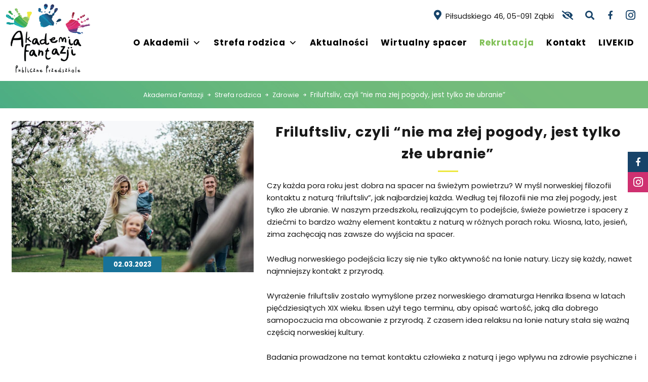

--- FILE ---
content_type: text/html; charset=UTF-8
request_url: https://akademiafantazji.pl/aktualnosci/friluftsliv-czyli-nie-ma-zlej-pogody-jest-tylko-zle-ubranie/
body_size: 15552
content:
<!doctype html>
<html lang="pl-PL" >
<head>
<meta charset="UTF-8" />
<meta name="viewport" content="width=device-width, initial-scale=1" />
<title>Friluftsliv, czyli “nie ma złej pogody, jest tylko złe ubranie” &#8211; Akademia Fantazji</title>
<meta name='robots' content='max-image-preview:large' />
<link rel='dns-prefetch' href='//www.googletagmanager.com' />
<link rel="alternate" type="application/rss+xml" title="Akademia Fantazji &raquo; Kanał z wpisami" href="https://akademiafantazji.pl/feed/" />
<link rel="alternate" type="application/rss+xml" title="Akademia Fantazji &raquo; Kanał z komentarzami" href="https://akademiafantazji.pl/comments/feed/" />
<link rel="alternate" title="oEmbed (JSON)" type="application/json+oembed" href="https://akademiafantazji.pl/wp-json/oembed/1.0/embed?url=https%3A%2F%2Fakademiafantazji.pl%2Faktualnosci%2Ffriluftsliv-czyli-nie-ma-zlej-pogody-jest-tylko-zle-ubranie%2F" />
<link rel="alternate" title="oEmbed (XML)" type="text/xml+oembed" href="https://akademiafantazji.pl/wp-json/oembed/1.0/embed?url=https%3A%2F%2Fakademiafantazji.pl%2Faktualnosci%2Ffriluftsliv-czyli-nie-ma-zlej-pogody-jest-tylko-zle-ubranie%2F&#038;format=xml" />
<style id='wp-img-auto-sizes-contain-inline-css'>
img:is([sizes=auto i],[sizes^="auto," i]){contain-intrinsic-size:3000px 1500px}
/*# sourceURL=wp-img-auto-sizes-contain-inline-css */
</style>
<link rel='stylesheet' id='tabs-block-css-css' href='https://akademiafantazji.pl/wp-content/plugins/tabs-block/css/tabs-block.css?ver=6.9' media='all' />
<style id='wp-emoji-styles-inline-css'>

	img.wp-smiley, img.emoji {
		display: inline !important;
		border: none !important;
		box-shadow: none !important;
		height: 1em !important;
		width: 1em !important;
		margin: 0 0.07em !important;
		vertical-align: -0.1em !important;
		background: none !important;
		padding: 0 !important;
	}
/*# sourceURL=wp-emoji-styles-inline-css */
</style>
<style id='wp-block-library-inline-css'>
:root{--wp-block-synced-color:#7a00df;--wp-block-synced-color--rgb:122,0,223;--wp-bound-block-color:var(--wp-block-synced-color);--wp-editor-canvas-background:#ddd;--wp-admin-theme-color:#007cba;--wp-admin-theme-color--rgb:0,124,186;--wp-admin-theme-color-darker-10:#006ba1;--wp-admin-theme-color-darker-10--rgb:0,107,160.5;--wp-admin-theme-color-darker-20:#005a87;--wp-admin-theme-color-darker-20--rgb:0,90,135;--wp-admin-border-width-focus:2px}@media (min-resolution:192dpi){:root{--wp-admin-border-width-focus:1.5px}}.wp-element-button{cursor:pointer}:root .has-very-light-gray-background-color{background-color:#eee}:root .has-very-dark-gray-background-color{background-color:#313131}:root .has-very-light-gray-color{color:#eee}:root .has-very-dark-gray-color{color:#313131}:root .has-vivid-green-cyan-to-vivid-cyan-blue-gradient-background{background:linear-gradient(135deg,#00d084,#0693e3)}:root .has-purple-crush-gradient-background{background:linear-gradient(135deg,#34e2e4,#4721fb 50%,#ab1dfe)}:root .has-hazy-dawn-gradient-background{background:linear-gradient(135deg,#faaca8,#dad0ec)}:root .has-subdued-olive-gradient-background{background:linear-gradient(135deg,#fafae1,#67a671)}:root .has-atomic-cream-gradient-background{background:linear-gradient(135deg,#fdd79a,#004a59)}:root .has-nightshade-gradient-background{background:linear-gradient(135deg,#330968,#31cdcf)}:root .has-midnight-gradient-background{background:linear-gradient(135deg,#020381,#2874fc)}:root{--wp--preset--font-size--normal:16px;--wp--preset--font-size--huge:42px}.has-regular-font-size{font-size:1em}.has-larger-font-size{font-size:2.625em}.has-normal-font-size{font-size:var(--wp--preset--font-size--normal)}.has-huge-font-size{font-size:var(--wp--preset--font-size--huge)}.has-text-align-center{text-align:center}.has-text-align-left{text-align:left}.has-text-align-right{text-align:right}.has-fit-text{white-space:nowrap!important}#end-resizable-editor-section{display:none}.aligncenter{clear:both}.items-justified-left{justify-content:flex-start}.items-justified-center{justify-content:center}.items-justified-right{justify-content:flex-end}.items-justified-space-between{justify-content:space-between}.screen-reader-text{border:0;clip-path:inset(50%);height:1px;margin:-1px;overflow:hidden;padding:0;position:absolute;width:1px;word-wrap:normal!important}.screen-reader-text:focus{background-color:#ddd;clip-path:none;color:#444;display:block;font-size:1em;height:auto;left:5px;line-height:normal;padding:15px 23px 14px;text-decoration:none;top:5px;width:auto;z-index:100000}html :where(.has-border-color){border-style:solid}html :where([style*=border-top-color]){border-top-style:solid}html :where([style*=border-right-color]){border-right-style:solid}html :where([style*=border-bottom-color]){border-bottom-style:solid}html :where([style*=border-left-color]){border-left-style:solid}html :where([style*=border-width]){border-style:solid}html :where([style*=border-top-width]){border-top-style:solid}html :where([style*=border-right-width]){border-right-style:solid}html :where([style*=border-bottom-width]){border-bottom-style:solid}html :where([style*=border-left-width]){border-left-style:solid}html :where(img[class*=wp-image-]){height:auto;max-width:100%}:where(figure){margin:0 0 1em}html :where(.is-position-sticky){--wp-admin--admin-bar--position-offset:var(--wp-admin--admin-bar--height,0px)}@media screen and (max-width:600px){html :where(.is-position-sticky){--wp-admin--admin-bar--position-offset:0px}}

/*# sourceURL=wp-block-library-inline-css */
</style><style id='wp-block-button-inline-css'>
.wp-block-button__link{align-content:center;box-sizing:border-box;cursor:pointer;display:inline-block;height:100%;text-align:center;word-break:break-word}.wp-block-button__link.aligncenter{text-align:center}.wp-block-button__link.alignright{text-align:right}:where(.wp-block-button__link){border-radius:9999px;box-shadow:none;padding:calc(.667em + 2px) calc(1.333em + 2px);text-decoration:none}.wp-block-button[style*=text-decoration] .wp-block-button__link{text-decoration:inherit}.wp-block-buttons>.wp-block-button.has-custom-width{max-width:none}.wp-block-buttons>.wp-block-button.has-custom-width .wp-block-button__link{width:100%}.wp-block-buttons>.wp-block-button.has-custom-font-size .wp-block-button__link{font-size:inherit}.wp-block-buttons>.wp-block-button.wp-block-button__width-25{width:calc(25% - var(--wp--style--block-gap, .5em)*.75)}.wp-block-buttons>.wp-block-button.wp-block-button__width-50{width:calc(50% - var(--wp--style--block-gap, .5em)*.5)}.wp-block-buttons>.wp-block-button.wp-block-button__width-75{width:calc(75% - var(--wp--style--block-gap, .5em)*.25)}.wp-block-buttons>.wp-block-button.wp-block-button__width-100{flex-basis:100%;width:100%}.wp-block-buttons.is-vertical>.wp-block-button.wp-block-button__width-25{width:25%}.wp-block-buttons.is-vertical>.wp-block-button.wp-block-button__width-50{width:50%}.wp-block-buttons.is-vertical>.wp-block-button.wp-block-button__width-75{width:75%}.wp-block-button.is-style-squared,.wp-block-button__link.wp-block-button.is-style-squared{border-radius:0}.wp-block-button.no-border-radius,.wp-block-button__link.no-border-radius{border-radius:0!important}:root :where(.wp-block-button .wp-block-button__link.is-style-outline),:root :where(.wp-block-button.is-style-outline>.wp-block-button__link){border:2px solid;padding:.667em 1.333em}:root :where(.wp-block-button .wp-block-button__link.is-style-outline:not(.has-text-color)),:root :where(.wp-block-button.is-style-outline>.wp-block-button__link:not(.has-text-color)){color:currentColor}:root :where(.wp-block-button .wp-block-button__link.is-style-outline:not(.has-background)),:root :where(.wp-block-button.is-style-outline>.wp-block-button__link:not(.has-background)){background-color:initial;background-image:none}
/*# sourceURL=https://akademiafantazji.pl/wp-includes/blocks/button/style.min.css */
</style>
<style id='wp-block-heading-inline-css'>
h1:where(.wp-block-heading).has-background,h2:where(.wp-block-heading).has-background,h3:where(.wp-block-heading).has-background,h4:where(.wp-block-heading).has-background,h5:where(.wp-block-heading).has-background,h6:where(.wp-block-heading).has-background{padding:1.25em 2.375em}h1.has-text-align-left[style*=writing-mode]:where([style*=vertical-lr]),h1.has-text-align-right[style*=writing-mode]:where([style*=vertical-rl]),h2.has-text-align-left[style*=writing-mode]:where([style*=vertical-lr]),h2.has-text-align-right[style*=writing-mode]:where([style*=vertical-rl]),h3.has-text-align-left[style*=writing-mode]:where([style*=vertical-lr]),h3.has-text-align-right[style*=writing-mode]:where([style*=vertical-rl]),h4.has-text-align-left[style*=writing-mode]:where([style*=vertical-lr]),h4.has-text-align-right[style*=writing-mode]:where([style*=vertical-rl]),h5.has-text-align-left[style*=writing-mode]:where([style*=vertical-lr]),h5.has-text-align-right[style*=writing-mode]:where([style*=vertical-rl]),h6.has-text-align-left[style*=writing-mode]:where([style*=vertical-lr]),h6.has-text-align-right[style*=writing-mode]:where([style*=vertical-rl]){rotate:180deg}
/*# sourceURL=https://akademiafantazji.pl/wp-includes/blocks/heading/style.min.css */
</style>
<style id='wp-block-image-inline-css'>
.wp-block-image>a,.wp-block-image>figure>a{display:inline-block}.wp-block-image img{box-sizing:border-box;height:auto;max-width:100%;vertical-align:bottom}@media not (prefers-reduced-motion){.wp-block-image img.hide{visibility:hidden}.wp-block-image img.show{animation:show-content-image .4s}}.wp-block-image[style*=border-radius] img,.wp-block-image[style*=border-radius]>a{border-radius:inherit}.wp-block-image.has-custom-border img{box-sizing:border-box}.wp-block-image.aligncenter{text-align:center}.wp-block-image.alignfull>a,.wp-block-image.alignwide>a{width:100%}.wp-block-image.alignfull img,.wp-block-image.alignwide img{height:auto;width:100%}.wp-block-image .aligncenter,.wp-block-image .alignleft,.wp-block-image .alignright,.wp-block-image.aligncenter,.wp-block-image.alignleft,.wp-block-image.alignright{display:table}.wp-block-image .aligncenter>figcaption,.wp-block-image .alignleft>figcaption,.wp-block-image .alignright>figcaption,.wp-block-image.aligncenter>figcaption,.wp-block-image.alignleft>figcaption,.wp-block-image.alignright>figcaption{caption-side:bottom;display:table-caption}.wp-block-image .alignleft{float:left;margin:.5em 1em .5em 0}.wp-block-image .alignright{float:right;margin:.5em 0 .5em 1em}.wp-block-image .aligncenter{margin-left:auto;margin-right:auto}.wp-block-image :where(figcaption){margin-bottom:1em;margin-top:.5em}.wp-block-image.is-style-circle-mask img{border-radius:9999px}@supports ((-webkit-mask-image:none) or (mask-image:none)) or (-webkit-mask-image:none){.wp-block-image.is-style-circle-mask img{border-radius:0;-webkit-mask-image:url('data:image/svg+xml;utf8,<svg viewBox="0 0 100 100" xmlns="http://www.w3.org/2000/svg"><circle cx="50" cy="50" r="50"/></svg>');mask-image:url('data:image/svg+xml;utf8,<svg viewBox="0 0 100 100" xmlns="http://www.w3.org/2000/svg"><circle cx="50" cy="50" r="50"/></svg>');mask-mode:alpha;-webkit-mask-position:center;mask-position:center;-webkit-mask-repeat:no-repeat;mask-repeat:no-repeat;-webkit-mask-size:contain;mask-size:contain}}:root :where(.wp-block-image.is-style-rounded img,.wp-block-image .is-style-rounded img){border-radius:9999px}.wp-block-image figure{margin:0}.wp-lightbox-container{display:flex;flex-direction:column;position:relative}.wp-lightbox-container img{cursor:zoom-in}.wp-lightbox-container img:hover+button{opacity:1}.wp-lightbox-container button{align-items:center;backdrop-filter:blur(16px) saturate(180%);background-color:#5a5a5a40;border:none;border-radius:4px;cursor:zoom-in;display:flex;height:20px;justify-content:center;opacity:0;padding:0;position:absolute;right:16px;text-align:center;top:16px;width:20px;z-index:100}@media not (prefers-reduced-motion){.wp-lightbox-container button{transition:opacity .2s ease}}.wp-lightbox-container button:focus-visible{outline:3px auto #5a5a5a40;outline:3px auto -webkit-focus-ring-color;outline-offset:3px}.wp-lightbox-container button:hover{cursor:pointer;opacity:1}.wp-lightbox-container button:focus{opacity:1}.wp-lightbox-container button:focus,.wp-lightbox-container button:hover,.wp-lightbox-container button:not(:hover):not(:active):not(.has-background){background-color:#5a5a5a40;border:none}.wp-lightbox-overlay{box-sizing:border-box;cursor:zoom-out;height:100vh;left:0;overflow:hidden;position:fixed;top:0;visibility:hidden;width:100%;z-index:100000}.wp-lightbox-overlay .close-button{align-items:center;cursor:pointer;display:flex;justify-content:center;min-height:40px;min-width:40px;padding:0;position:absolute;right:calc(env(safe-area-inset-right) + 16px);top:calc(env(safe-area-inset-top) + 16px);z-index:5000000}.wp-lightbox-overlay .close-button:focus,.wp-lightbox-overlay .close-button:hover,.wp-lightbox-overlay .close-button:not(:hover):not(:active):not(.has-background){background:none;border:none}.wp-lightbox-overlay .lightbox-image-container{height:var(--wp--lightbox-container-height);left:50%;overflow:hidden;position:absolute;top:50%;transform:translate(-50%,-50%);transform-origin:top left;width:var(--wp--lightbox-container-width);z-index:9999999999}.wp-lightbox-overlay .wp-block-image{align-items:center;box-sizing:border-box;display:flex;height:100%;justify-content:center;margin:0;position:relative;transform-origin:0 0;width:100%;z-index:3000000}.wp-lightbox-overlay .wp-block-image img{height:var(--wp--lightbox-image-height);min-height:var(--wp--lightbox-image-height);min-width:var(--wp--lightbox-image-width);width:var(--wp--lightbox-image-width)}.wp-lightbox-overlay .wp-block-image figcaption{display:none}.wp-lightbox-overlay button{background:none;border:none}.wp-lightbox-overlay .scrim{background-color:#fff;height:100%;opacity:.9;position:absolute;width:100%;z-index:2000000}.wp-lightbox-overlay.active{visibility:visible}@media not (prefers-reduced-motion){.wp-lightbox-overlay.active{animation:turn-on-visibility .25s both}.wp-lightbox-overlay.active img{animation:turn-on-visibility .35s both}.wp-lightbox-overlay.show-closing-animation:not(.active){animation:turn-off-visibility .35s both}.wp-lightbox-overlay.show-closing-animation:not(.active) img{animation:turn-off-visibility .25s both}.wp-lightbox-overlay.zoom.active{animation:none;opacity:1;visibility:visible}.wp-lightbox-overlay.zoom.active .lightbox-image-container{animation:lightbox-zoom-in .4s}.wp-lightbox-overlay.zoom.active .lightbox-image-container img{animation:none}.wp-lightbox-overlay.zoom.active .scrim{animation:turn-on-visibility .4s forwards}.wp-lightbox-overlay.zoom.show-closing-animation:not(.active){animation:none}.wp-lightbox-overlay.zoom.show-closing-animation:not(.active) .lightbox-image-container{animation:lightbox-zoom-out .4s}.wp-lightbox-overlay.zoom.show-closing-animation:not(.active) .lightbox-image-container img{animation:none}.wp-lightbox-overlay.zoom.show-closing-animation:not(.active) .scrim{animation:turn-off-visibility .4s forwards}}@keyframes show-content-image{0%{visibility:hidden}99%{visibility:hidden}to{visibility:visible}}@keyframes turn-on-visibility{0%{opacity:0}to{opacity:1}}@keyframes turn-off-visibility{0%{opacity:1;visibility:visible}99%{opacity:0;visibility:visible}to{opacity:0;visibility:hidden}}@keyframes lightbox-zoom-in{0%{transform:translate(calc((-100vw + var(--wp--lightbox-scrollbar-width))/2 + var(--wp--lightbox-initial-left-position)),calc(-50vh + var(--wp--lightbox-initial-top-position))) scale(var(--wp--lightbox-scale))}to{transform:translate(-50%,-50%) scale(1)}}@keyframes lightbox-zoom-out{0%{transform:translate(-50%,-50%) scale(1);visibility:visible}99%{visibility:visible}to{transform:translate(calc((-100vw + var(--wp--lightbox-scrollbar-width))/2 + var(--wp--lightbox-initial-left-position)),calc(-50vh + var(--wp--lightbox-initial-top-position))) scale(var(--wp--lightbox-scale));visibility:hidden}}
/*# sourceURL=https://akademiafantazji.pl/wp-includes/blocks/image/style.min.css */
</style>
<style id='wp-block-image-theme-inline-css'>
:root :where(.wp-block-image figcaption){color:#555;font-size:13px;text-align:center}.is-dark-theme :root :where(.wp-block-image figcaption){color:#ffffffa6}.wp-block-image{margin:0 0 1em}
/*# sourceURL=https://akademiafantazji.pl/wp-includes/blocks/image/theme.min.css */
</style>
<style id='wp-block-buttons-inline-css'>
.wp-block-buttons{box-sizing:border-box}.wp-block-buttons.is-vertical{flex-direction:column}.wp-block-buttons.is-vertical>.wp-block-button:last-child{margin-bottom:0}.wp-block-buttons>.wp-block-button{display:inline-block;margin:0}.wp-block-buttons.is-content-justification-left{justify-content:flex-start}.wp-block-buttons.is-content-justification-left.is-vertical{align-items:flex-start}.wp-block-buttons.is-content-justification-center{justify-content:center}.wp-block-buttons.is-content-justification-center.is-vertical{align-items:center}.wp-block-buttons.is-content-justification-right{justify-content:flex-end}.wp-block-buttons.is-content-justification-right.is-vertical{align-items:flex-end}.wp-block-buttons.is-content-justification-space-between{justify-content:space-between}.wp-block-buttons.aligncenter{text-align:center}.wp-block-buttons:not(.is-content-justification-space-between,.is-content-justification-right,.is-content-justification-left,.is-content-justification-center) .wp-block-button.aligncenter{margin-left:auto;margin-right:auto;width:100%}.wp-block-buttons[style*=text-decoration] .wp-block-button,.wp-block-buttons[style*=text-decoration] .wp-block-button__link{text-decoration:inherit}.wp-block-buttons.has-custom-font-size .wp-block-button__link{font-size:inherit}.wp-block-buttons .wp-block-button__link{width:100%}.wp-block-button.aligncenter{text-align:center}
/*# sourceURL=https://akademiafantazji.pl/wp-includes/blocks/buttons/style.min.css */
</style>
<style id='wp-block-paragraph-inline-css'>
.is-small-text{font-size:.875em}.is-regular-text{font-size:1em}.is-large-text{font-size:2.25em}.is-larger-text{font-size:3em}.has-drop-cap:not(:focus):first-letter{float:left;font-size:8.4em;font-style:normal;font-weight:100;line-height:.68;margin:.05em .1em 0 0;text-transform:uppercase}body.rtl .has-drop-cap:not(:focus):first-letter{float:none;margin-left:.1em}p.has-drop-cap.has-background{overflow:hidden}:root :where(p.has-background){padding:1.25em 2.375em}:where(p.has-text-color:not(.has-link-color)) a{color:inherit}p.has-text-align-left[style*="writing-mode:vertical-lr"],p.has-text-align-right[style*="writing-mode:vertical-rl"]{rotate:180deg}
/*# sourceURL=https://akademiafantazji.pl/wp-includes/blocks/paragraph/style.min.css */
</style>
<style id='global-styles-inline-css'>
:root{--wp--preset--aspect-ratio--square: 1;--wp--preset--aspect-ratio--4-3: 4/3;--wp--preset--aspect-ratio--3-4: 3/4;--wp--preset--aspect-ratio--3-2: 3/2;--wp--preset--aspect-ratio--2-3: 2/3;--wp--preset--aspect-ratio--16-9: 16/9;--wp--preset--aspect-ratio--9-16: 9/16;--wp--preset--color--black: #000000;--wp--preset--color--cyan-bluish-gray: #abb8c3;--wp--preset--color--white: #ffffff;--wp--preset--color--pale-pink: #f78da7;--wp--preset--color--vivid-red: #cf2e2e;--wp--preset--color--luminous-vivid-orange: #ff6900;--wp--preset--color--luminous-vivid-amber: #fcb900;--wp--preset--color--light-green-cyan: #7bdcb5;--wp--preset--color--vivid-green-cyan: #00d084;--wp--preset--color--pale-cyan-blue: #8ed1fc;--wp--preset--color--vivid-cyan-blue: #0693e3;--wp--preset--color--vivid-purple: #9b51e0;--wp--preset--gradient--vivid-cyan-blue-to-vivid-purple: linear-gradient(135deg,rgb(6,147,227) 0%,rgb(155,81,224) 100%);--wp--preset--gradient--light-green-cyan-to-vivid-green-cyan: linear-gradient(135deg,rgb(122,220,180) 0%,rgb(0,208,130) 100%);--wp--preset--gradient--luminous-vivid-amber-to-luminous-vivid-orange: linear-gradient(135deg,rgb(252,185,0) 0%,rgb(255,105,0) 100%);--wp--preset--gradient--luminous-vivid-orange-to-vivid-red: linear-gradient(135deg,rgb(255,105,0) 0%,rgb(207,46,46) 100%);--wp--preset--gradient--very-light-gray-to-cyan-bluish-gray: linear-gradient(135deg,rgb(238,238,238) 0%,rgb(169,184,195) 100%);--wp--preset--gradient--cool-to-warm-spectrum: linear-gradient(135deg,rgb(74,234,220) 0%,rgb(151,120,209) 20%,rgb(207,42,186) 40%,rgb(238,44,130) 60%,rgb(251,105,98) 80%,rgb(254,248,76) 100%);--wp--preset--gradient--blush-light-purple: linear-gradient(135deg,rgb(255,206,236) 0%,rgb(152,150,240) 100%);--wp--preset--gradient--blush-bordeaux: linear-gradient(135deg,rgb(254,205,165) 0%,rgb(254,45,45) 50%,rgb(107,0,62) 100%);--wp--preset--gradient--luminous-dusk: linear-gradient(135deg,rgb(255,203,112) 0%,rgb(199,81,192) 50%,rgb(65,88,208) 100%);--wp--preset--gradient--pale-ocean: linear-gradient(135deg,rgb(255,245,203) 0%,rgb(182,227,212) 50%,rgb(51,167,181) 100%);--wp--preset--gradient--electric-grass: linear-gradient(135deg,rgb(202,248,128) 0%,rgb(113,206,126) 100%);--wp--preset--gradient--midnight: linear-gradient(135deg,rgb(2,3,129) 0%,rgb(40,116,252) 100%);--wp--preset--font-size--small: 13px;--wp--preset--font-size--medium: 20px;--wp--preset--font-size--large: 36px;--wp--preset--font-size--x-large: 42px;--wp--preset--spacing--20: 0.44rem;--wp--preset--spacing--30: 0.67rem;--wp--preset--spacing--40: 1rem;--wp--preset--spacing--50: 1.5rem;--wp--preset--spacing--60: 2.25rem;--wp--preset--spacing--70: 3.38rem;--wp--preset--spacing--80: 5.06rem;--wp--preset--shadow--natural: 6px 6px 9px rgba(0, 0, 0, 0.2);--wp--preset--shadow--deep: 12px 12px 50px rgba(0, 0, 0, 0.4);--wp--preset--shadow--sharp: 6px 6px 0px rgba(0, 0, 0, 0.2);--wp--preset--shadow--outlined: 6px 6px 0px -3px rgb(255, 255, 255), 6px 6px rgb(0, 0, 0);--wp--preset--shadow--crisp: 6px 6px 0px rgb(0, 0, 0);}:where(.is-layout-flex){gap: 0.5em;}:where(.is-layout-grid){gap: 0.5em;}body .is-layout-flex{display: flex;}.is-layout-flex{flex-wrap: wrap;align-items: center;}.is-layout-flex > :is(*, div){margin: 0;}body .is-layout-grid{display: grid;}.is-layout-grid > :is(*, div){margin: 0;}:where(.wp-block-columns.is-layout-flex){gap: 2em;}:where(.wp-block-columns.is-layout-grid){gap: 2em;}:where(.wp-block-post-template.is-layout-flex){gap: 1.25em;}:where(.wp-block-post-template.is-layout-grid){gap: 1.25em;}.has-black-color{color: var(--wp--preset--color--black) !important;}.has-cyan-bluish-gray-color{color: var(--wp--preset--color--cyan-bluish-gray) !important;}.has-white-color{color: var(--wp--preset--color--white) !important;}.has-pale-pink-color{color: var(--wp--preset--color--pale-pink) !important;}.has-vivid-red-color{color: var(--wp--preset--color--vivid-red) !important;}.has-luminous-vivid-orange-color{color: var(--wp--preset--color--luminous-vivid-orange) !important;}.has-luminous-vivid-amber-color{color: var(--wp--preset--color--luminous-vivid-amber) !important;}.has-light-green-cyan-color{color: var(--wp--preset--color--light-green-cyan) !important;}.has-vivid-green-cyan-color{color: var(--wp--preset--color--vivid-green-cyan) !important;}.has-pale-cyan-blue-color{color: var(--wp--preset--color--pale-cyan-blue) !important;}.has-vivid-cyan-blue-color{color: var(--wp--preset--color--vivid-cyan-blue) !important;}.has-vivid-purple-color{color: var(--wp--preset--color--vivid-purple) !important;}.has-black-background-color{background-color: var(--wp--preset--color--black) !important;}.has-cyan-bluish-gray-background-color{background-color: var(--wp--preset--color--cyan-bluish-gray) !important;}.has-white-background-color{background-color: var(--wp--preset--color--white) !important;}.has-pale-pink-background-color{background-color: var(--wp--preset--color--pale-pink) !important;}.has-vivid-red-background-color{background-color: var(--wp--preset--color--vivid-red) !important;}.has-luminous-vivid-orange-background-color{background-color: var(--wp--preset--color--luminous-vivid-orange) !important;}.has-luminous-vivid-amber-background-color{background-color: var(--wp--preset--color--luminous-vivid-amber) !important;}.has-light-green-cyan-background-color{background-color: var(--wp--preset--color--light-green-cyan) !important;}.has-vivid-green-cyan-background-color{background-color: var(--wp--preset--color--vivid-green-cyan) !important;}.has-pale-cyan-blue-background-color{background-color: var(--wp--preset--color--pale-cyan-blue) !important;}.has-vivid-cyan-blue-background-color{background-color: var(--wp--preset--color--vivid-cyan-blue) !important;}.has-vivid-purple-background-color{background-color: var(--wp--preset--color--vivid-purple) !important;}.has-black-border-color{border-color: var(--wp--preset--color--black) !important;}.has-cyan-bluish-gray-border-color{border-color: var(--wp--preset--color--cyan-bluish-gray) !important;}.has-white-border-color{border-color: var(--wp--preset--color--white) !important;}.has-pale-pink-border-color{border-color: var(--wp--preset--color--pale-pink) !important;}.has-vivid-red-border-color{border-color: var(--wp--preset--color--vivid-red) !important;}.has-luminous-vivid-orange-border-color{border-color: var(--wp--preset--color--luminous-vivid-orange) !important;}.has-luminous-vivid-amber-border-color{border-color: var(--wp--preset--color--luminous-vivid-amber) !important;}.has-light-green-cyan-border-color{border-color: var(--wp--preset--color--light-green-cyan) !important;}.has-vivid-green-cyan-border-color{border-color: var(--wp--preset--color--vivid-green-cyan) !important;}.has-pale-cyan-blue-border-color{border-color: var(--wp--preset--color--pale-cyan-blue) !important;}.has-vivid-cyan-blue-border-color{border-color: var(--wp--preset--color--vivid-cyan-blue) !important;}.has-vivid-purple-border-color{border-color: var(--wp--preset--color--vivid-purple) !important;}.has-vivid-cyan-blue-to-vivid-purple-gradient-background{background: var(--wp--preset--gradient--vivid-cyan-blue-to-vivid-purple) !important;}.has-light-green-cyan-to-vivid-green-cyan-gradient-background{background: var(--wp--preset--gradient--light-green-cyan-to-vivid-green-cyan) !important;}.has-luminous-vivid-amber-to-luminous-vivid-orange-gradient-background{background: var(--wp--preset--gradient--luminous-vivid-amber-to-luminous-vivid-orange) !important;}.has-luminous-vivid-orange-to-vivid-red-gradient-background{background: var(--wp--preset--gradient--luminous-vivid-orange-to-vivid-red) !important;}.has-very-light-gray-to-cyan-bluish-gray-gradient-background{background: var(--wp--preset--gradient--very-light-gray-to-cyan-bluish-gray) !important;}.has-cool-to-warm-spectrum-gradient-background{background: var(--wp--preset--gradient--cool-to-warm-spectrum) !important;}.has-blush-light-purple-gradient-background{background: var(--wp--preset--gradient--blush-light-purple) !important;}.has-blush-bordeaux-gradient-background{background: var(--wp--preset--gradient--blush-bordeaux) !important;}.has-luminous-dusk-gradient-background{background: var(--wp--preset--gradient--luminous-dusk) !important;}.has-pale-ocean-gradient-background{background: var(--wp--preset--gradient--pale-ocean) !important;}.has-electric-grass-gradient-background{background: var(--wp--preset--gradient--electric-grass) !important;}.has-midnight-gradient-background{background: var(--wp--preset--gradient--midnight) !important;}.has-small-font-size{font-size: var(--wp--preset--font-size--small) !important;}.has-medium-font-size{font-size: var(--wp--preset--font-size--medium) !important;}.has-large-font-size{font-size: var(--wp--preset--font-size--large) !important;}.has-x-large-font-size{font-size: var(--wp--preset--font-size--x-large) !important;}
/*# sourceURL=global-styles-inline-css */
</style>

<style id='classic-theme-styles-inline-css'>
/*! This file is auto-generated */
.wp-block-button__link{color:#fff;background-color:#32373c;border-radius:9999px;box-shadow:none;text-decoration:none;padding:calc(.667em + 2px) calc(1.333em + 2px);font-size:1.125em}.wp-block-file__button{background:#32373c;color:#fff;text-decoration:none}
/*# sourceURL=/wp-includes/css/classic-themes.min.css */
</style>
<link rel='stylesheet' id='wp-components-css' href='https://akademiafantazji.pl/wp-includes/css/dist/components/style.min.css?ver=6.9' media='all' />
<link rel='stylesheet' id='wp-preferences-css' href='https://akademiafantazji.pl/wp-includes/css/dist/preferences/style.min.css?ver=6.9' media='all' />
<link rel='stylesheet' id='wp-block-editor-css' href='https://akademiafantazji.pl/wp-includes/css/dist/block-editor/style.min.css?ver=6.9' media='all' />
<link rel='stylesheet' id='popup-maker-block-library-style-css' href='https://akademiafantazji.pl/wp-content/plugins/popup-maker/dist/packages/block-library-style.css?ver=dbea705cfafe089d65f1' media='all' />
<link rel='stylesheet' id='pb-accordion-blocks-style-css' href='https://akademiafantazji.pl/wp-content/plugins/accordion-blocks/build/index.css?ver=1.5.0' media='all' />
<link rel='stylesheet' id='sanpop-public-style-css' href='https://akademiafantazji.pl/wp-content/plugins/search-and-navigation-popup/assets/css/sanpop-public-style.css?ver=1.1.1' media='all' />
<link rel='stylesheet' id='ui-font-css' href='https://akademiafantazji.pl/wp-content/plugins/wp-accessibility/toolbar/fonts/css/a11y-toolbar.css?ver=2.2.2' media='all' />
<link rel='stylesheet' id='wpa-toolbar-css' href='https://akademiafantazji.pl/wp-content/plugins/wp-accessibility/toolbar/css/a11y.css?ver=2.2.2' media='all' />
<link rel='stylesheet' id='ui-fontsize.css-css' href='https://akademiafantazji.pl/wp-content/plugins/wp-accessibility/toolbar/css/a11y-fontsize.css?ver=2.2.2' media='all' />
<style id='ui-fontsize.css-inline-css'>
html { --wpa-font-size: clamp( 24px, 1.5rem, 36px ); --wpa-h1-size : clamp( 48px, 3rem, 72px ); --wpa-h2-size : clamp( 40px, 2.5rem, 60px ); --wpa-h3-size : clamp( 32px, 2rem, 48px ); --wpa-h4-size : clamp( 28px, 1.75rem, 42px ); --wpa-sub-list-size: 1.1em; --wpa-sub-sub-list-size: 1em; } 
/*# sourceURL=ui-fontsize.css-inline-css */
</style>
<link rel='stylesheet' id='wpa-style-css' href='https://akademiafantazji.pl/wp-content/plugins/wp-accessibility/css/wpa-style.css?ver=2.2.2' media='all' />
<style id='wpa-style-inline-css'>

.wpa-hide-ltr#skiplinks a, .wpa-hide-ltr#skiplinks a:hover, .wpa-hide-ltr#skiplinks a:visited {
	
}
.wpa-hide-ltr#skiplinks a:active,  .wpa-hide-ltr#skiplinks a:focus {
	
}
	:root { --admin-bar-top : 7px; }
/*# sourceURL=wpa-style-inline-css */
</style>
<link rel='stylesheet' id='simplelightbox-0-css' href='https://akademiafantazji.pl/wp-content/plugins/nextgen-gallery/static/Lightbox/simplelightbox/simple-lightbox.css?ver=3.59.12' media='all' />
<link rel='stylesheet' id='megamenu-css' href='https://akademiafantazji.pl/wp-content/uploads/maxmegamenu/style.css?ver=acf6a1' media='all' />
<link rel='stylesheet' id='dashicons-css' href='https://akademiafantazji.pl/wp-includes/css/dashicons.min.css?ver=6.9' media='all' />
<link rel='stylesheet' id='owl-style-css' href='https://akademiafantazji.pl/wp-content/themes/akademia/owl.carousel.min.css?ver=1.2' media='all' />
<link rel='stylesheet' id='css-style-css' href='https://akademiafantazji.pl/wp-content/themes/akademia/style.css?ver=1.2' media='all' />
<!--n2css--><!--n2js--><script src="https://akademiafantazji.pl/wp-includes/js/jquery/jquery.min.js?ver=3.7.1" id="jquery-core-js"></script>
<script src="https://akademiafantazji.pl/wp-includes/js/jquery/jquery-migrate.min.js?ver=3.4.1" id="jquery-migrate-js"></script>
<script src="https://akademiafantazji.pl/wp-content/plugins/tabs-block/js/tabs-block.js?ver=6.9" id="tabs-block-js-js"></script>
<script id="photocrati_ajax-js-extra">
var photocrati_ajax = {"url":"https://akademiafantazji.pl/index.php?photocrati_ajax=1","rest_url":"https://akademiafantazji.pl/wp-json/","wp_home_url":"https://akademiafantazji.pl","wp_site_url":"https://akademiafantazji.pl","wp_root_url":"https://akademiafantazji.pl","wp_plugins_url":"https://akademiafantazji.pl/wp-content/plugins","wp_content_url":"https://akademiafantazji.pl/wp-content","wp_includes_url":"https://akademiafantazji.pl/wp-includes/","ngg_param_slug":"album","rest_nonce":"1306d4ee01"};
//# sourceURL=photocrati_ajax-js-extra
</script>
<script src="https://akademiafantazji.pl/wp-content/plugins/nextgen-gallery/static/Legacy/ajax.min.js?ver=3.59.12" id="photocrati_ajax-js"></script>
<script src="https://akademiafantazji.pl/wp-content/themes/akademia/js/owl.carousel.min.js?ver=6.9" id="owl-js-js"></script>

<!-- Fragment znacznika Google (gtag.js) dodany przez Site Kit -->
<!-- Fragment Google Analytics dodany przez Site Kit -->
<!-- Fragment reklamy Google dodany przez Site Kit -->
<script src="https://www.googletagmanager.com/gtag/js?id=GT-PJ7H3XWK" id="google_gtagjs-js" async></script>
<script id="google_gtagjs-js-after">
window.dataLayer = window.dataLayer || [];function gtag(){dataLayer.push(arguments);}
gtag("set","linker",{"domains":["akademiafantazji.pl"]});
gtag("js", new Date());
gtag("set", "developer_id.dZTNiMT", true);
gtag("config", "GT-PJ7H3XWK");
gtag("config", "AW-17358557329");
 window._googlesitekit = window._googlesitekit || {}; window._googlesitekit.throttledEvents = []; window._googlesitekit.gtagEvent = (name, data) => { var key = JSON.stringify( { name, data } ); if ( !! window._googlesitekit.throttledEvents[ key ] ) { return; } window._googlesitekit.throttledEvents[ key ] = true; setTimeout( () => { delete window._googlesitekit.throttledEvents[ key ]; }, 5 ); gtag( "event", name, { ...data, event_source: "site-kit" } ); }; 
//# sourceURL=google_gtagjs-js-after
</script>
<link rel="https://api.w.org/" href="https://akademiafantazji.pl/wp-json/" /><link rel="alternate" title="JSON" type="application/json" href="https://akademiafantazji.pl/wp-json/wp/v2/posts/1922" /><link rel="EditURI" type="application/rsd+xml" title="RSD" href="https://akademiafantazji.pl/xmlrpc.php?rsd" />
<meta name="generator" content="WordPress 6.9" />
<link rel="canonical" href="https://akademiafantazji.pl/aktualnosci/friluftsliv-czyli-nie-ma-zlej-pogody-jest-tylko-zle-ubranie/" />
<link rel='shortlink' href='https://akademiafantazji.pl/?p=1922' />
<meta name="generator" content="Site Kit by Google 1.170.0" />
<!-- Fragment Menedżera znaczników Google dodany przez Site Kit -->
<script>
			( function( w, d, s, l, i ) {
				w[l] = w[l] || [];
				w[l].push( {'gtm.start': new Date().getTime(), event: 'gtm.js'} );
				var f = d.getElementsByTagName( s )[0],
					j = d.createElement( s ), dl = l != 'dataLayer' ? '&l=' + l : '';
				j.async = true;
				j.src = 'https://www.googletagmanager.com/gtm.js?id=' + i + dl;
				f.parentNode.insertBefore( j, f );
			} )( window, document, 'script', 'dataLayer', 'GTM-MXVT57GZ' );
			
</script>

<!-- Zakończ fragment Menedżera znaczników Google dodany przez Site Kit -->
<link rel="icon" href="https://akademiafantazji.pl/wp-content/uploads/2022/06/favicon.png" sizes="32x32" />
<link rel="icon" href="https://akademiafantazji.pl/wp-content/uploads/2022/06/favicon.png" sizes="192x192" />
<link rel="apple-touch-icon" href="https://akademiafantazji.pl/wp-content/uploads/2022/06/favicon.png" />
<meta name="msapplication-TileImage" content="https://akademiafantazji.pl/wp-content/uploads/2022/06/favicon.png" />
<style type="text/css">/** Mega Menu CSS: fs **/</style>
<link rel="preconnect" href="https://fonts.googleapis.com">
<link rel="preconnect" href="https://fonts.gstatic.com" crossorigin>
<link href="https://fonts.googleapis.com/css2?family=Poppins:wght@400;700&display=swap" rel="stylesheet"> 
</head>

<body class="wp-singular post-template-default single single-post postid-1922 single-format-standard wp-custom-logo wp-embed-responsive wp-theme-akademia mega-menu-primary">
		<!-- Fragment Menedżera znaczników Google (noscript) dodany przez Site Kit -->
		<noscript>
			<iframe src="https://www.googletagmanager.com/ns.html?id=GTM-MXVT57GZ" height="0" width="0" style="display:none;visibility:hidden"></iframe>
		</noscript>
		<!-- Zakończ fragment Menedżera znaczników Google (noscript) dodany przez Site Kit -->
		<h1 class="sr-only">Akademia Fantazji</h1>
<div aria-hidden="true" role="dialog" aria-modal="true" tabindex="-1" aria-labelledby="wyszukiwarka"  class="wyszukiwarka">
<div class="sc">
<h2 id="wyszukiwarka">Wyszukaj</h2>
<form action="https://akademiafantazji.pl" id="search-form" method="get">
	<label for="szukaj" class="sr-only">Podaj szukane słowo</label>
    <input type="text" name="s" id="szukaj" value=""  placeholder="Wyszukaj"  />
    <button type="submit" class="search-btn"><span class="sr-only">Wyszukaj na stronie</span></button>	
</form>
</div>
<a href="#" class="zamknij"><span class="sr-only">Zamknij</span></a>
</div>


<div aria-hidden="false" role="dialog" aria-modal="true" tabindex="-1" aria-labelledby="acnag" class="acmodal" style="display: none;">
<div class="sc">
<h2 id="acnag">Ustawienia</h2>
<div id="pomoc">
</div>
</div>
<a href="#" class="zamknijac"><span class="sr-only">Zamknij</span></a>
</div>

<div id="glowna" class="site">
	<div id="top">
    	<div class="strona">
    	<div class="logo"><a href="https://akademiafantazji.pl/" class="custom-logo-link" rel="home"><img width="300" height="250" src="https://akademiafantazji.pl/wp-content/uploads/2022/06/logo.png" class="custom-logo" alt="Akademia Fantazji" decoding="async" fetchpriority="high" /></a></div>
        <div id="ikony"><p><span class="adres">Piłsudskiego 46, 05-091 Ząbki</span><a class="ac" href="#pomoc"><span class="sr-only">Pokaż narzędzia dostępności</span></a><a class="wysz" href="#szukaj"><span class="sr-only">Pokaż wyszukiwarkę</span></a><a class="fb" target="_blank" href="https://www.facebook.com/akademiafantazji"><span class="sr-only">Facebook Akademia Fantazji - Otwiera się w nowej karcie</span></a><a class="ins" target="_blank" href="https://www.instagram.com/akademia_fantazji/"><span class="sr-only">Instagram Akademia Fantazji - Otwiera się w nowej karcie</span></a></p></div>
        <div id="menu"><div id="mega-menu-wrap-primary" class="mega-menu-wrap"><div class="mega-menu-toggle"><div class="mega-toggle-blocks-left"></div><div class="mega-toggle-blocks-center"></div><div class="mega-toggle-blocks-right"><div class='mega-toggle-block mega-menu-toggle-animated-block mega-toggle-block-1' id='mega-toggle-block-1'><button aria-label="Otwórz menu" class="mega-toggle-animated mega-toggle-animated-slider" type="button" aria-expanded="false">
                  <span class="mega-toggle-animated-box">
                    <span class="mega-toggle-animated-inner"></span>
                  </span>
                </button></div></div></div><ul id="mega-menu-primary" class="mega-menu max-mega-menu mega-menu-horizontal mega-no-js" data-event="hover_intent" data-effect="fade_up" data-effect-speed="200" data-effect-mobile="disabled" data-effect-speed-mobile="0" data-mobile-force-width="false" data-second-click="go" data-document-click="collapse" data-vertical-behaviour="standard" data-breakpoint="1070" data-unbind="true" data-mobile-state="collapse_all" data-mobile-direction="vertical" data-hover-intent-timeout="300" data-hover-intent-interval="100"><li class="mega-menu-item mega-menu-item-type-post_type mega-menu-item-object-page mega-menu-item-has-children mega-align-bottom-left mega-menu-flyout mega-menu-item-1675" id="mega-menu-item-1675"><a class="mega-menu-link" href="https://akademiafantazji.pl/o-akademii/" aria-expanded="false" tabindex="0">O Akademii<span class="mega-indicator" aria-hidden="true"></span></a>
<ul class="mega-sub-menu">
<li class="mega-menu-item mega-menu-item-type-post_type mega-menu-item-object-page mega-menu-item-1683" id="mega-menu-item-1683"><a class="mega-menu-link" href="https://akademiafantazji.pl/o-akademii/nasza-historia/">Nasza historia</a></li><li class="mega-menu-item mega-menu-item-type-post_type mega-menu-item-object-page mega-menu-item-1677" id="mega-menu-item-1677"><a class="mega-menu-link" href="https://akademiafantazji.pl/o-akademii/nasza-filozofia/">Nasza filozofia</a></li><li class="mega-menu-item mega-menu-item-type-post_type mega-menu-item-object-page mega-menu-item-1686" id="mega-menu-item-1686"><a class="mega-menu-link" href="https://akademiafantazji.pl/o-akademii/nasza-kadra/">Nasza kadra</a></li><li class="mega-menu-item mega-menu-item-type-post_type mega-menu-item-object-page mega-menu-item-1687" id="mega-menu-item-1687"><a class="mega-menu-link" href="https://akademiafantazji.pl/o-akademii/nasze-osiagniecia/">Nasze osiągnięcia</a></li><li class="mega-menu-item mega-menu-item-type-post_type mega-menu-item-object-page mega-menu-item-1676" id="mega-menu-item-1676"><a class="mega-menu-link" href="https://akademiafantazji.pl/o-akademii/nasi-specjalisci/">Nasi specjaliści</a></li><li class="mega-menu-item mega-menu-item-type-post_type mega-menu-item-object-page mega-menu-item-1680" id="mega-menu-item-1680"><a class="mega-menu-link" href="https://akademiafantazji.pl/o-akademii/nasza-infrastruktura/">Nasza infrastruktura</a></li></ul>
</li><li class="mega-menu-item mega-menu-item-type-taxonomy mega-menu-item-object-category mega-current-post-ancestor mega-current-menu-parent mega-current-post-parent mega-menu-item-has-children mega-align-bottom-left mega-menu-flyout mega-menu-item-1893" id="mega-menu-item-1893"><a class="mega-menu-link" href="https://akademiafantazji.pl/kategoria/strefa-rodzica/" aria-expanded="false" tabindex="0">Strefa rodzica<span class="mega-indicator" aria-hidden="true"></span></a>
<ul class="mega-sub-menu">
<li class="mega-menu-item mega-menu-item-type-taxonomy mega-menu-item-object-category mega-menu-item-1894" id="mega-menu-item-1894"><a class="mega-menu-link" href="https://akademiafantazji.pl/kategoria/strefa-rodzica/edukacja/">Edukacja</a></li><li class="mega-menu-item mega-menu-item-type-taxonomy mega-menu-item-object-category mega-menu-item-1895" id="mega-menu-item-1895"><a class="mega-menu-link" href="https://akademiafantazji.pl/kategoria/strefa-rodzica/zabawa/">Zabawa</a></li><li class="mega-menu-item mega-menu-item-type-taxonomy mega-menu-item-object-category mega-current-post-ancestor mega-current-menu-parent mega-current-post-parent mega-menu-item-1896" id="mega-menu-item-1896"><a class="mega-menu-link" href="https://akademiafantazji.pl/kategoria/strefa-rodzica/zdrowie/">Zdrowie</a></li></ul>
</li><li class="mega-menu-item mega-menu-item-type-taxonomy mega-menu-item-object-category mega-current-post-ancestor mega-current-menu-parent mega-current-post-parent mega-align-bottom-left mega-menu-flyout mega-menu-item-41" id="mega-menu-item-41"><a class="mega-menu-link" href="https://akademiafantazji.pl/kategoria/aktualnosci/" tabindex="0">Aktualności</a></li><li class="mega-menu-item mega-menu-item-type-post_type mega-menu-item-object-page mega-align-bottom-left mega-menu-flyout mega-menu-item-2380" id="mega-menu-item-2380"><a class="mega-menu-link" href="https://akademiafantazji.pl/wirtualny-spacer/" tabindex="0">Wirtualny spacer</a></li><li class="mega-menu-item mega-menu-item-type-post_type mega-menu-item-object-page mega-align-bottom-left mega-menu-flyout mega-menu-item-1783" id="mega-menu-item-1783"><a class="mega-menu-link" href="https://akademiafantazji.pl/rekrutacja/" tabindex="0">Rekrutacja</a></li><li class="mega-menu-item mega-menu-item-type-post_type mega-menu-item-object-page mega-align-bottom-left mega-menu-flyout mega-menu-item-1688" id="mega-menu-item-1688"><a class="mega-menu-link" href="https://akademiafantazji.pl/kontakt/" tabindex="0">Kontakt</a></li><li class="mega-menu-item mega-menu-item-type-custom mega-menu-item-object-custom mega-align-bottom-left mega-menu-flyout mega-menu-item-1615" id="mega-menu-item-1615"><a class="mega-menu-link" href="https://app.livekid.com/?lang=pl&#038;_gl=1%2aaaf5e2%2a_ga%2aNjU4MjYyNTY2LjE2Nzg0Mzg3NDU.%2a_ga_9XKRMC670D%2aMTY3ODQzODc0NS4xLjAuMTY3ODQzODc2OC4wLjAuMA" tabindex="0">LIVEKID</a></li></ul></div>       
        </div>
        
        
    </div></div>
<div id="content" class="site-content"><div class="sciezka"><div class="strona"><!-- Breadcrumb NavXT 7.4.1 -->
<span property="itemListElement" typeof="ListItem"><a property="item" typeof="WebPage" title="Przejdź do Akademia Fantazji." href="https://akademiafantazji.pl" class="home" ><span property="name">Akademia Fantazji</span></a><meta property="position" content="1"></span><span property="itemListElement" typeof="ListItem"><a property="item" typeof="WebPage" title="Przejdź do archiwum kategorii: Strefa rodzica." href="https://akademiafantazji.pl/kategoria/strefa-rodzica/" class="taxonomy category" ><span property="name">Strefa rodzica</span></a><meta property="position" content="2"></span><span property="itemListElement" typeof="ListItem"><a property="item" typeof="WebPage" title="Przejdź do archiwum kategorii: Zdrowie." href="https://akademiafantazji.pl/kategoria/strefa-rodzica/zdrowie/" class="taxonomy category" ><span property="name">Zdrowie</span></a><meta property="position" content="3"></span><span property="itemListElement" typeof="ListItem"><span property="name" class="post post-post current-item">Friluftsliv, czyli “nie ma złej pogody, jest tylko złe ubranie”</span><meta property="url" content="https://akademiafantazji.pl/aktualnosci/friluftsliv-czyli-nie-ma-zlej-pogody-jest-tylko-zle-ubranie/"><meta property="position" content="4"></span></div></div>
<div id="tresc">
<div class="box">
<div class="strona" itemscope>
<article id="post-1922" class="post-1922 post type-post status-publish format-standard has-post-thumbnail hentry category-aktualnosci category-strefa-rodzica category-zdrowie" itemscope itemtype="http://schema.org/Article">
<div class="foto">
<img width="800" height="500" src="https://akademiafantazji.pl/wp-content/uploads/2023/03/zdrowie-800x500.jpg" class="attachment-thumbnail size-thumbnail wp-post-image" alt="" itemprop="&quot;image&quot;" decoding="async" />    <time class="time" itemprop="datePublished" datetime="2023-03-02T07:41:29+01:00" >02.03.2023</time>
</div>
  <div class=" txt">
    <h2 class="entry-title" itemprop="headline">Friluftsliv, czyli “nie ma złej pogody, jest tylko złe ubranie”</h2>
    <div class="wpart">
     
<p>Czy każda pora roku jest dobra na spacer na świeżym powietrzu? W myśl norweskiej filozofii kontaktu z naturą ‘friluftsliv”, jak najbardziej każda. Według tej filozofii nie ma złej pogody, jest tylko złe ubranie. W naszym przedszkolu, realizującym to podejście, świeże powietrze i spacery z dziećmi to bardzo ważny element kontaktu z naturą w różnych porach roku. Wiosna, lato, jesień, zima zachęcają nas zawsze do wyjścia na spacer.</p>



<p>Według norweskiego podejścia liczy się<a></a> nie tylko aktywność na łonie natury. Liczy się każdy, nawet najmniejszy kontakt z przyrodą.</p>



<p>Wyrażenie friluftsliv zostało wymyślone przez norweskiego dramaturga Henrika Ibsena w latach pięćdziesiątych XIX wieku. Ibsen użył tego terminu, aby opisać wartość, jaką dla dobrego samopoczucia ma obcowanie z przyrodą. Z czasem idea relaksu na łonie natury stała się ważną częścią norweskiej kultury.</p>



<p>Badania prowadzone na temat kontaktu człowieka z naturą i jego wpływu na zdrowie psychiczne i dobrostan dowodzą, że spokojne siedzenie w lesie może być równie dobre dla naszego zdrowia, jak wbieganie na szczyt góry. Fizyczne korzyści płynące z friluftsliv są nieocenione. Najczęściej bowiem wzmacniają naszą biologiczną odporność. Ale równie ważne są korzyści psychiczne, czyli lepszy nastrój i mniejszy stres.</p>



<p>Jako wychowawcy przedszkolni zachęcamy szczególnie rodziców i inspirujemy dzieci, aby wyciągały rodziców na długie spacery. Korzyści z tego są wielorakie. Budujemy naszą biologiczną odporność, mamy nieoceniony czas na rozmowę z dziećmi w spokojniej atmosferze, a sami jako dorośli odpoczywamy po stresującej pracy.</p>



<p>Róbmy to często. Nie czekajmy na wiosnę i pamiętajmy o zasadzie “nie ma złej pogody, jest tylko złe ubranie”. My pamiętamy o tym w naszym przedszkolu codziennie.</p>
     
     </ul>     </div>
    </div>
</article>
</div>
</div>
</div>

</div><!-- #content -->
 <div id="strefa">
<div class="strona">

<h2 class="has-text-align-center wp-block-heading">Strefa rodzica</h2>
 <div class="owl-carousel"  >
<a href="https://akademiafantazji.pl/kategoria/strefa-rodzica/edukacja/" ><div class="box"><img src="https://akademiafantazji.pl/wp-content/uploads/2022/06/foto7.jpg" alt="" /><div class="opis"><h3>Edukacja</h3><div class="przycisk"><span class="sr-only">Edukacja</span> Sprawdź szczegóły</div></div></div></a><a href="https://akademiafantazji.pl/kategoria/strefa-rodzica/zdrowie" ><div class="box"><img src="https://akademiafantazji.pl/wp-content/uploads/2022/06/foto8.jpg" alt="" /><div class="opis"><h3>Zdrowie</h3><div class="przycisk"><span class="sr-only">Zdrowie</span> Sprawdź szczegóły</div></div></div></a><a href="https://akademiafantazji.pl/kategoria/strefa-rodzica/zabawa/" ><div class="box"><img src="https://akademiafantazji.pl/wp-content/uploads/2022/06/foto9.jpg" alt="" /><div class="opis"><h3>Zabawa</h3><div class="przycisk"><span class="sr-only">Zabawa</span> Sprawdź szczegóły</div></div></div></a> </div>
        </div>
</div>

<p class="fixed"><a class="fb" target="_blank" href="https://www.facebook.com/akademiafantazji"><span class="sr-only">Facebook Akademia Fantazji - Otwiera się w nowej karcie</span></a>
<a class="ins" target="_blank" href="https://www.instagram.com/akademia_fantazji/"><span class="sr-only">Instagram Akademia Fantazji - Otwiera się w nowej karcie</span></a></p>
<footer id="colophon" class="site-footer" >
<div class="strona">
<div class="box25"><div class="wp-block-image">
<figure class="aligncenter size-full is-resized"><img loading="lazy" decoding="async" src="https://akademiafantazji.pl/wp-content/uploads/2022/06/logo.png" alt="Akademia Fantazji" class="wp-image-1611" width="225" height="188"/></figure>
</div></div>
<div class="box25">
<h3 class="wp-block-heading">Akademia fantazji</h3>

<p>ul. Piłsudskiego 46, 05-091 Ząbki<br><a href="tel:+48531586227">+48 531 586 227</a><br><a href="mailto:biuro@akademiafantazji.pl">biuro@akademiafantazji.pl</a></p>
</div>
<div class="box25">
<div class="wp-block-buttons is-layout-flex wp-block-buttons-is-layout-flex">
<div class="wp-block-button aligncenter map"><a class="wp-block-button__link" href="/kontakt#mapa">Jak do nas trafić?</a></div>
</div>
</div>
<div class="box25">
<h3 class="wp-block-heading">Informacje</h3>
<nav class="menu-informacje-container" aria-label="Menu"><ul id="menu-informacje" class="menu"><li id="menu-item-1934" class="menu-item menu-item-type-post_type menu-item-object-page menu-item-1934"><a href="https://akademiafantazji.pl/kontakt/">Kontakt</a></li>
<li id="menu-item-2311" class="menu-item menu-item-type-post_type menu-item-object-page menu-item-privacy-policy menu-item-2311"><a rel="privacy-policy" href="https://akademiafantazji.pl/polityka-prywatnosci/">Polityka prywatności i polityka cookies</a></li>
</ul></nav></div>
</div>
</footer><!-- #colophon -->
<div class="strona"><div id="copy"><a class="fb" target="_blank" href="https://www.facebook.com/akademiafantazji"><span class="sr-only">Facebook Akademia Fantazji - Otwiera się w nowej karcie</span></a><a class="ins" target="_blank" href="https://www.instagram.com/akademia_fantazji/"><span class="sr-only">Instagram Akademia Fantazji - Otwiera się w nowej karcie</span></a> <p>© 2026 Wszystkie Prawa Zastrzeżone <strong>Akademia Fantazji</strong>.
</p></div></div>

</div><!-- #page -->
<script type="speculationrules">
{"prefetch":[{"source":"document","where":{"and":[{"href_matches":"/*"},{"not":{"href_matches":["/wp-*.php","/wp-admin/*","/wp-content/uploads/*","/wp-content/*","/wp-content/plugins/*","/wp-content/themes/akademia/*","/*\\?(.+)"]}},{"not":{"selector_matches":"a[rel~=\"nofollow\"]"}},{"not":{"selector_matches":".no-prefetch, .no-prefetch a"}}]},"eagerness":"conservative"}]}
</script>
<script src="https://akademiafantazji.pl/wp-includes/js/jquery/ui/core.min.js?ver=1.13.3" id="jquery-ui-core-js"></script>
<script src="https://akademiafantazji.pl/wp-includes/js/jquery/ui/tabs.min.js?ver=1.13.3" id="jquery-ui-tabs-js"></script>
<script src="https://akademiafantazji.pl/wp-content/plugins/accordion-blocks/js/accordion-blocks.min.js?ver=1.5.0" id="pb-accordion-blocks-frontend-script-js"></script>
<script id="wpa-toolbar-js-extra">
var wpatb = {"location":"#pomoc","is_rtl":"ltr","is_right":"default","responsive":"a11y-non-responsive","contrast":"Toggle High Contrast","grayscale":"Toggle Grayscale","fontsize":"Toggle Font size","custom_location":"custom-location","enable_grayscale":"false","enable_fontsize":"true","enable_contrast":"true"};
var wpa11y = {"path":"https://akademiafantazji.pl/wp-content/plugins/wp-accessibility/toolbar/css/a11y-contrast.css?version=2.2.2"};
//# sourceURL=wpa-toolbar-js-extra
</script>
<script src="https://akademiafantazji.pl/wp-content/plugins/wp-accessibility/js/wpa-toolbar.min.js?ver=2.2.2" id="wpa-toolbar-js" defer data-wp-strategy="defer"></script>
<script id="ngg_common-js-extra">
var nextgen_lightbox_settings = {"static_path":"https:\/\/akademiafantazji.pl\/wp-content\/plugins\/nextgen-gallery\/static\/Lightbox\/{placeholder}","context":"all_images_direct"};
//# sourceURL=ngg_common-js-extra
</script>
<script src="https://akademiafantazji.pl/wp-content/plugins/nextgen-gallery/static/GalleryDisplay/common.js?ver=3.59.12" id="ngg_common-js"></script>
<script src="https://akademiafantazji.pl/wp-content/plugins/nextgen-gallery/static/Lightbox/lightbox_context.js?ver=3.59.12" id="ngg_lightbox_context-js"></script>
<script src="https://akademiafantazji.pl/wp-content/plugins/nextgen-gallery/static/Lightbox/simplelightbox/simple-lightbox.js?ver=3.59.12" id="simplelightbox-0-js"></script>
<script src="https://akademiafantazji.pl/wp-content/plugins/nextgen-gallery/static/Lightbox/simplelightbox/nextgen_simple_lightbox_init.js?ver=3.59.12" id="simplelightbox-1-js"></script>
<script src="https://akademiafantazji.pl/wp-includes/js/dist/hooks.min.js?ver=dd5603f07f9220ed27f1" id="wp-hooks-js"></script>
<script id="popup-maker-site-js-extra">
var pum_vars = {"version":"1.21.1","pm_dir_url":"https://akademiafantazji.pl/wp-content/plugins/popup-maker/","ajaxurl":"https://akademiafantazji.pl/wp-admin/admin-ajax.php","restapi":"https://akademiafantazji.pl/wp-json/pum/v1","rest_nonce":null,"default_theme":"2327","debug_mode":"","disable_tracking":"","home_url":"/","message_position":"top","core_sub_forms_enabled":"1","popups":[],"cookie_domain":"","analytics_enabled":"1","analytics_route":"analytics","analytics_api":"https://akademiafantazji.pl/wp-json/pum/v1"};
var pum_sub_vars = {"ajaxurl":"https://akademiafantazji.pl/wp-admin/admin-ajax.php","message_position":"top"};
var pum_popups = [];
//# sourceURL=popup-maker-site-js-extra
</script>
<script src="//akademiafantazji.pl/wp-content/uploads/pum/pum-site-scripts.js?defer&amp;generated=1768842928&amp;ver=1.21.1" id="popup-maker-site-js"></script>
<script src="https://akademiafantazji.pl/wp-content/plugins/google-site-kit/dist/assets/js/googlesitekit-events-provider-popup-maker-561440dc30d29e4d73d1.js" id="googlesitekit-events-provider-popup-maker-js" defer></script>
<script src="https://akademiafantazji.pl/wp-content/plugins/google-site-kit/dist/assets/js/googlesitekit-events-provider-wpforms-ed443a3a3d45126a22ce.js" id="googlesitekit-events-provider-wpforms-js" defer></script>
<script id="wp-accessibility-js-extra">
var wpa = {"skiplinks":{"enabled":true,"output":"\u003Cdiv class=\"wpa-hide-ltr\" id=\"skiplinks\" role=\"navigation\" aria-label=\"Skip links\"\u003E\u003Ca href=\"#tresc\" class='no-scroll et_smooth_scroll_disabled'\u003ESkip to Content\u003C/a\u003E \u003Ca href=\"#menu\" class='no-scroll et_smooth_scroll_disabled'\u003ESkip to navigation\u003C/a\u003E \u003Ca href=\"/mapa-strony\" class='no-scroll et_smooth_scroll_disabled'\u003ESite map\u003C/a\u003E \u003Ca href=\"#szukaj\" class='no-scroll et_smooth_scroll_disabled'\u003EWyszukiwarka\u003C/a\u003E \u003C/div\u003E"},"target":"","tabindex":"1","underline":{"enabled":false,"target":"a"},"videos":"","dir":"ltr","lang":"pl-PL","titles":"1","labels":"1","wpalabels":{"s":"Search","author":"Name","email":"Email","url":"Website","comment":"Comment"},"alt":"","altSelector":".hentry img[alt]:not([alt=\"\"]), .comment-content img[alt]:not([alt=\"\"]), #content img[alt]:not([alt=\"\"]),.entry-content img[alt]:not([alt=\"\"])","current":"","errors":"","tracking":"1","ajaxurl":"https://akademiafantazji.pl/wp-admin/admin-ajax.php","security":"cec7a172d6","action":"wpa_stats_action","url":"https://akademiafantazji.pl/aktualnosci/friluftsliv-czyli-nie-ma-zlej-pogody-jest-tylko-zle-ubranie/","post_id":"1922","continue":"","pause":"Pause video","play":"Play video","restUrl":"https://akademiafantazji.pl/wp-json/wp/v2/media","ldType":"button","ldHome":"https://akademiafantazji.pl","ldText":"\u003Cspan class=\"dashicons dashicons-media-text\" aria-hidden=\"true\"\u003E\u003C/span\u003E\u003Cspan class=\"screen-reader\"\u003ELong Description\u003C/span\u003E"};
//# sourceURL=wp-accessibility-js-extra
</script>
<script src="https://akademiafantazji.pl/wp-content/plugins/wp-accessibility/js/wp-accessibility.min.js?ver=2.2.2" id="wp-accessibility-js" defer data-wp-strategy="defer"></script>
<script src="https://akademiafantazji.pl/wp-includes/js/hoverIntent.min.js?ver=1.10.2" id="hoverIntent-js"></script>
<script src="https://akademiafantazji.pl/wp-content/plugins/megamenu/js/maxmegamenu.js?ver=3.6.2" id="megamenu-js"></script>
<script id="wp-emoji-settings" type="application/json">
{"baseUrl":"https://s.w.org/images/core/emoji/17.0.2/72x72/","ext":".png","svgUrl":"https://s.w.org/images/core/emoji/17.0.2/svg/","svgExt":".svg","source":{"concatemoji":"https://akademiafantazji.pl/wp-includes/js/wp-emoji-release.min.js?ver=6.9"}}
</script>
<script type="module">
/*! This file is auto-generated */
const a=JSON.parse(document.getElementById("wp-emoji-settings").textContent),o=(window._wpemojiSettings=a,"wpEmojiSettingsSupports"),s=["flag","emoji"];function i(e){try{var t={supportTests:e,timestamp:(new Date).valueOf()};sessionStorage.setItem(o,JSON.stringify(t))}catch(e){}}function c(e,t,n){e.clearRect(0,0,e.canvas.width,e.canvas.height),e.fillText(t,0,0);t=new Uint32Array(e.getImageData(0,0,e.canvas.width,e.canvas.height).data);e.clearRect(0,0,e.canvas.width,e.canvas.height),e.fillText(n,0,0);const a=new Uint32Array(e.getImageData(0,0,e.canvas.width,e.canvas.height).data);return t.every((e,t)=>e===a[t])}function p(e,t){e.clearRect(0,0,e.canvas.width,e.canvas.height),e.fillText(t,0,0);var n=e.getImageData(16,16,1,1);for(let e=0;e<n.data.length;e++)if(0!==n.data[e])return!1;return!0}function u(e,t,n,a){switch(t){case"flag":return n(e,"\ud83c\udff3\ufe0f\u200d\u26a7\ufe0f","\ud83c\udff3\ufe0f\u200b\u26a7\ufe0f")?!1:!n(e,"\ud83c\udde8\ud83c\uddf6","\ud83c\udde8\u200b\ud83c\uddf6")&&!n(e,"\ud83c\udff4\udb40\udc67\udb40\udc62\udb40\udc65\udb40\udc6e\udb40\udc67\udb40\udc7f","\ud83c\udff4\u200b\udb40\udc67\u200b\udb40\udc62\u200b\udb40\udc65\u200b\udb40\udc6e\u200b\udb40\udc67\u200b\udb40\udc7f");case"emoji":return!a(e,"\ud83e\u1fac8")}return!1}function f(e,t,n,a){let r;const o=(r="undefined"!=typeof WorkerGlobalScope&&self instanceof WorkerGlobalScope?new OffscreenCanvas(300,150):document.createElement("canvas")).getContext("2d",{willReadFrequently:!0}),s=(o.textBaseline="top",o.font="600 32px Arial",{});return e.forEach(e=>{s[e]=t(o,e,n,a)}),s}function r(e){var t=document.createElement("script");t.src=e,t.defer=!0,document.head.appendChild(t)}a.supports={everything:!0,everythingExceptFlag:!0},new Promise(t=>{let n=function(){try{var e=JSON.parse(sessionStorage.getItem(o));if("object"==typeof e&&"number"==typeof e.timestamp&&(new Date).valueOf()<e.timestamp+604800&&"object"==typeof e.supportTests)return e.supportTests}catch(e){}return null}();if(!n){if("undefined"!=typeof Worker&&"undefined"!=typeof OffscreenCanvas&&"undefined"!=typeof URL&&URL.createObjectURL&&"undefined"!=typeof Blob)try{var e="postMessage("+f.toString()+"("+[JSON.stringify(s),u.toString(),c.toString(),p.toString()].join(",")+"));",a=new Blob([e],{type:"text/javascript"});const r=new Worker(URL.createObjectURL(a),{name:"wpTestEmojiSupports"});return void(r.onmessage=e=>{i(n=e.data),r.terminate(),t(n)})}catch(e){}i(n=f(s,u,c,p))}t(n)}).then(e=>{for(const n in e)a.supports[n]=e[n],a.supports.everything=a.supports.everything&&a.supports[n],"flag"!==n&&(a.supports.everythingExceptFlag=a.supports.everythingExceptFlag&&a.supports[n]);var t;a.supports.everythingExceptFlag=a.supports.everythingExceptFlag&&!a.supports.flag,a.supports.everything||((t=a.source||{}).concatemoji?r(t.concatemoji):t.wpemoji&&t.twemoji&&(r(t.twemoji),r(t.wpemoji)))});
//# sourceURL=https://akademiafantazji.pl/wp-includes/js/wp-emoji-loader.min.js
</script>
<script>



jQuery(".mega-current-menu-item").prepend('<span class="sr-only">Aktywna pozycja menu </span>');
jQuery(".page-numbers.current").prepend('<span class="sr-only">Aktywna </span>');


jQuery("a[href$='.pdf']").append('<span class="sr-only" >plik PDF</span>');

jQuery("a[target='_blank']").append('<span class="sr-only"> otwiera się w nowej karcie</span>');






var jQuery = jQuery.noConflict();
jQuery(document).ready(function(){
document.addEventListener('keydown', function(e) {
  if (e.keyCode === 9) {
    setTimeout(function(){ 	jQuery('body').addClass('u-hide-focus');},200);
  }
});

document.addEventListener('click', function(e) {
  jQuery('body').removeClass('u-hide-focus');
});




var owl2 = jQuery('#oakademii .owl-carousel');
owl2.owlCarousel({
    loop: false,
    nav:true,
	dots: false,
    margin:0,
    responsive:{
        0:{
            items:1
        },
        500:{
            items:2
        },            
        990:{
            items:4
        }
    }
});


var owl1 = jQuery('#aktualnosci .owl-carousel');
owl1.owlCarousel({
    loop: false,
    nav:true,
	dots: false,
    margin:0,
    responsive:{
        0:{
            items:1
        },
        600:{
            items:2
        },            
        990:{
            items:3
        }
    }
});

var owl3 = jQuery('#strefa .owl-carousel');
owl3.owlCarousel({
    loop: false,
    nav:true,
	dots: false,
    margin:0,
    responsive:{
        0:{
            items:1
        },
        500:{
            items:2
        },            
        990:{
            items:3
        }
    }
});

var g=0;
function wyszukiwarka() {
switch(g%2) {
	case 0:
	jQuery('body').css('overflow','hidden');
	jQuery('#glowna').attr("tabindex","-1");
	jQuery('.wyszukiwarka').attr("tabindex","0");
	jQuery('#glowna').attr("aria-hidden","true");
	jQuery('.wyszukiwarka').attr("aria-hidden","false");
	jQuery('.wyszukiwarka').fadeIn(500);
	jQuery('#szukaj').focus();
	break;
    case 1:
	jQuery('body').css('overflow','scroll');
	jQuery('#glowna').removeAttr("tabindex");
	jQuery('#glowna').removeAttr("aria-hidden");
	jQuery('.wyszukiwarka').attr("aria-hidden","true");
	jQuery('.wyszukiwarka').attr("tabindex","-1");
	jQuery('.wyszukiwarka').fadeOut(500);
	jQuery('.wysz').focus();
    break;
} 
g=g+1;
}
jQuery(".zamknij").click(wyszukiwarka);
jQuery(".wysz").click(wyszukiwarka);

jQuery('.sl-overlay').attr("aria-hidden","true");

var y=0;
function foto() {
switch(y%2) {
	case 0:
	jQuery('body').css('overflow','hidden');
	jQuery('#glowna').attr("tabindex","-1");
	jQuery('#glowna').attr("aria-hidden","true");
	jQuery('.simple-lightbox').attr("aria-hidden","false");
	jQuery('.simple-lightbox').focus();
	break;
    case 1:
	jQuery('body').css('overflow','scroll');
	jQuery('#glowna').removeAttr("tabindex");
	jQuery('#glowna').removeAttr("aria-hidden");
	jQuery('.simple-lightbox').attr("aria-hidden","true");
	jQuery(this).focus();	
    break;
} 
y=y+1;
}
jQuery(".ngg-widget a").click(foto);
jQuery(".sl-close").click(foto);

wys=jQuery("#top").height();
function menuwysokosc() {
if (jQuery(window).scrollTop() > wys) {
jQuery("#top").removeClass('big');
jQuery("#top").addClass('small');
}
if (jQuery(window).scrollTop() < wys+1) {
jQuery("#top").removeClass('small')
jQuery("#top").addClass('big');
}
}
menuwysokosc();


function sprawdzwysz() {
var links=jQuery(this).attr("href");
if(links=="#szukaj") {
wyszukiwarka();

}
}

jQuery("#skiplinks a").click(sprawdzwysz);


jQuery(document).on('blur','.zamknij',function() {
	var atr=jQuery('#glowna').attr("aria-hidden");
	if (atr=='true') {
      jQuery('#szukaj').focus();
	}
    });
var h=0;
function ac() {
switch(h%2) {
	case 0:
	jQuery('body').css('overflow','hidden');
	jQuery('#glowna').attr("tabindex","-1");
	jQuery('#glowna').attr("aria-hidden","true");
	jQuery('.acmodal').attr("tabindex","0");
	jQuery('.acmodal').attr("aria-hidden","false");
	jQuery('.acmodal').fadeIn(500);
	jQuery('.toggle-contrast').focus();
	break;
    case 1:
	jQuery('body').css('overflow','scroll');
	jQuery('#glowna').removeAttr("tabindex");
	jQuery('#glowna').removeAttr("aria-hidden");
	jQuery('.acmodal').attr("tabindex","-1");
	jQuery('.acmodal').attr("aria-hidden","true");
	jQuery('.acmodal').fadeOut(500);
	jQuery('.ac').focus();
    break;
} 
h=h+1;
}
jQuery(".zamknijac").click(ac);
jQuery(".ac").click(ac);




function sprawdzmenu() {
if(jQuery('.mega-menu-toggle').hasClass('mega-menu-open')) {
jQuery('.mega-toggle-animated').attr('aria-label','Zamknij menu');
} else {
jQuery('.mega-toggle-animated').attr('aria-label','Otwórz menu');
}
}

jQuery('.mega-menu-toggle').click(sprawdzmenu);

jQuery(window).scroll(function() {  menuwysokosc(); });	
jQuery(document).on('blur','.zamknijac',function() {
	var atr=jQuery('#glowna').attr("aria-hidden");
	if (atr=='true') {
      jQuery('.toggle-contrast').focus();
	}
    });
});
</script>

</body>
</html>

--- FILE ---
content_type: text/css
request_url: https://akademiafantazji.pl/wp-content/themes/akademia/style.css?ver=1.2
body_size: 9646
content:
@charset "UTF-8";

/*
Theme Name: Akademia Fantazji
Theme URI: https://www.hedea.pl
Author: Hedea
Author URI: https://www.hedea.pl
Tested up to: 5.6
Requires PHP: 5.6
Version: 1.2
License: GNU General Public License v2 or later

*/
html {
  scroll-behavior: smooth;
}
@font-face {
  font-family: 'Font_Awesome_Brands';
  font-style: normal;
  font-weight: normal;
  src: url("fonts/fa-brands-400.eot");
  src: url("fonts/fa-brands-400.eot?#iefix") format("embedded-opentype"), url("fonts/fa-brands-400.woff2") format("woff2"), url("fonts/fa-brands-400.woff") format("woff"), url("fonts/fa-brands-400.ttf") format("truetype"), url("fonts/fa-brands-400.svg#fontawesome") format("svg"); }
@font-face {
  font-family: 'Font_Awesome_Regular';
  font-style: normal;
  font-weight: 400;
  src: url("fonts/fa-regular-400.eot");
  src: url("fonts/fa-regular-400.eot?#iefix") format("embedded-opentype"), url("fonts/fa-regular-400.woff2") format("woff2"), url("fonts/fa-regular-400.woff") format("woff"), url("fonts/fa-regular-400.ttf") format("truetype"), url("fonts/fa-regular-400.svg#fontawesome") format("svg"); }
@font-face {
  font-family: 'Font_Awesome_Solid';
  font-style: normal;
  font-weight: 900;
  src: url("fonts/fa-solid-900.eot");
  src: url("fonts/fa-solid-900.eot?#iefix") format("embedded-opentype"), url("fonts/fa-solid-900.woff2") format("woff2"), url("fonts/fa-solid-900.woff") format("woff"), url("fonts/fa-solid-900.ttf") format("truetype"), url("fonts/fa-solid-900.svg#fontawesome") format("svg"); }
@font-face {
  font-family: 'Font_Awesome_Light';
  font-style: normal;
  font-weight: 900;
  src: url("fonts/fa-light-300.eot");
  src: url("fonts/fa-light-300.eot?#iefix") format("embedded-opentype"), url("fonts/fa-light-300.woff2") format("woff2"), url("fonts/fa-light-300.woff") format("woff"), url("fonts/fa-light-300.ttf") format("truetype"), url("fonts/fa-light-300.svg#fontawesome") format("svg"); }
body { padding: 0px;  margin:0px; color:#191919;  overflow-x: hidden !important; font-family: 'Poppins', sans-serif; font-size: 15px; line-height: 1.6; }
a { text-decoration: none; color:#191919; transition: color 0.5s ease;}
a:hover { color:#c92558;}
*, ::before, ::after { box-sizing:border-box; outline:none;}
.strona  { max-width: 1300px; margin: auto;  width: 100%; padding: auto;  position: relative;  z-index: 0;  padding-left: 10px; padding-right: 10px;}
body.u-hide-focus a:focus, body.u-hide-focus input:focus, body.u-hide-focus button:focus, body.u-hide-focus textarea:focus , body.u-hide-focus select:focus { outline:3px dotted #dc2f76 !important; outline-offset:0px !important;}
h1, h2, h3, h4, h5, h6, .c-accordion__title { font-family: 'Poppins', sans-serif; letter-spacing: 1px; padding:0px; margin:0px; padding-top:15px; padding-bottom:15px;  font-weight: bold; } 
h1 { font-size: 270%;}
h2 { font-size: 240%;}
h3, .c-accordion__title { font-size: 120%; }
h4 { font-size: 120% !important}
p { margin-bottom: 25px;}
#colophon, #wspolnicy, #copy, #glowna { float:left; width:100%; position: relative; z-index:0;}
.wyszukiwarka, .acmodal {
    background: rgba(255,255,255,0.95);
    width: 100%;
    height: 100%;
    position: fixed;
    top: 0px;
    left: 0px;
    z-index: 1000;
    display: none;
}
.zamknij, .zamknijac {
    position: absolute;
    right: 15px;
    top: 15px;
    z-index: 10;
    width: 40px;
    height: 40px;
    line-height: 40px;
    text-align: center;
}
.zamknij::after, .zamknijac::after {
    content: '\f00d';
    font-family: 'Font_Awesome_Light';
    font-size: 30px;
	color:#174369;
    width: 40px;
    height: 40px;
    text-align: center;
    line-height: 40px;
	display:block;
}
#szukaj {
    width: 100%;
    height: 50px !important;
    padding: 10px;
    padding-right: 38px;
    padding-left: 10px;
    background: #fafafa;
    padding-left: 15px;
    padding-right: 55px;
    border: 1px solid #d8dadc;
	font-size: 110%;
	font-family: 'Poppins', sans-serif;	
}
.sc form, .wyniki form {
	position: relative;
    z-index: 0;
	float:left;
	width:98%;
	margin-left:1%;
	margin-right:1%;
}
.wyniki form { max-width: 700px; width:100%; margin: auto !important; display:block; float:none;}
.wyniki h3 { float: left; width:100%; text-align: center;}
.sc {
    top: 45%;
    -webkit-transform: translateY(-50%);
    -ms-transform: translateY(-50%);
    transform: translateY(-50%);
    position: absolute;
    left: 0;
    right: 0;
    margin: auto;
    width: 100%;
    max-width: 600px;
    padding: 15px;
    text-align: center;
}
.search-btn {
	position: absolute;
    right: 0px;
    top: 0px;
    z-index: 10;
    width: 50px;
	text-align: center;
    height: 50px;
    border: 0px;
    border-radius: 0px;
    background: none;
    padding: 0px;
}
.search-btn:before {
	 content: '\f002';
    font-size: 16px;
    color:#174369;;
    font-family: 'Font_Awesome_Solid';
    width: 50px;
    text-align: center;
    height: 50px;
    line-height: 50px;
	cursor: pointer;
    display: block;
}
.wszystkie { float:left; width:100%; padding: 15px; padding-bottom:35px; text-align: center;}
.sr-only, .offscreen {
    position: absolute !important;
    width: 1px !important;
    height: 1px !important;
    padding: 0 !important;
    margin: -1px !important;
    overflow: hidden !important;
    clip: rect(0 0 0 0) !important;
    border: 0 !important;
}
.wysz, .ac, .fb, .ins, .bip, .yt {
    height: 35px;
    line-height: 35px;
    display: inline-block;
    text-align: center;
    cursor: pointer;
    vertical-align: middle;
}
.wysz::before {
    content: '\f002';
    font-size: 18px;
    color: #174369;
    font-family: 'Font_Awesome_Solid';
    width: 40px;
    text-align: center;
	display:block;
    height: 40px;
    line-height: 40px;
}
.fb::before {
    content: '\f39e';
    font-size: 17px;
    color: #174369;
    font-family: 'Font_Awesome_Brands';
    width: 40px;
    text-align: center;
	display:block;
    height: 40px;
    line-height: 40px;
}
.ins::before {
    content: '\f16d';
    font-size: 22px;
    color: #174369;
    font-family: 'Font_Awesome_Brands';
    width: 40px;
    text-align: center;
	display:block;
    height: 40px;
    line-height: 40px;
}
.ac::before {
    content: '\f070';
    font-size: 18px;
    color: #174369;
    font-family: 'Font_Awesome_Solid';
    width: 35px;
    text-align: center;
	display:block;
    height: 40px;
    line-height: 40px;
	margin-right: 6px;
}
.bip img { display:inline-block; margin-right:6px;}
.bip img { opacity: 0.7; filter: grayscale(100%) brightness(250%);
-webkit-filter: grayscale(100%) brightness(250%);
-moz-filter: grayscale(100%) brightness(250%);
transition: all 0.5s ease;
}
.bip:hover img { opacity: 1;
filter: grayscale(0%) brightness(100%);
-webkit-filter: grayscale(0%) brightness(100%);
-moz-filter: grayscale(0%) brightness(100%);
}
#ikony a { transition: all 0.5s ease; margin-top:10px; margin-bottom:10px;}
#ikony a:hover:before { color:#542961 !important;}
#ikony p { margin:0px;  padding-left: 15px; }
.a11y-toolbar-list { display width:100%; height:auto; text-align: center;}
.a11y-toolbar ul li { width:70px; height:70px; text-align: center; display:inline-block !important; margin-left:5px; margin-right:5px;}
.a11y-toolbar ul li button { width: 70px; padding:0px !important; height: 70px; display:inline-block; border-radius:0px !important;}
#help, .sc h2 { float:left; width:100%; position: relative; }
.a11y-toolbar ul li button,  { background:#fff !important; border: 1px solid #d8dadc !important; color:#191919 !important; }
body.u-hide-focus .a11y-toolbar ul li button:focus, .toggle-contrast:focus, body.u-hide-focus .c-accordion__title:focus { outline:3px dotted #dc2f76 !important; outline-offset:0px !important; }
.a11y-toolbar ul li button:hover, #is_high_contrast, #is_large_fontsize { border: 1px solid #174369 !important; background:#174369 !important; color:#fff !important; cursor: pointer;}
.a11y-toolbar ul li button { background:none; border: 1px solid #d8dadc;}
.a11y-toolbar { position: relative;}
.aticon-adjust::before { content: '\f042'; color:#174369; font-family: 'Font_Awesome_Solid' !important; font-size:25px; line-height: 70px !important;}
.aticon-font::before { content: 'A'; color:#174369; font-family: 'Poppins', sans-serif !Important; font-size: 30px; font-weight: bold;line-height: 70px !important;}
.a11y-toolbar ul li button:hover .aticon-font:before , .a11y-toolbar ul li button:hover .aticon-adjust:before { color:#fff !important;}
#is_high_contrast .aticon-adjust:before, #is_large_fontsize .aticon-font:before { color:#fff !important;}

#content { position: relative; z-index:0; width:100%;  float:left;}
.logo { position: absolute; left:10px; top: 5px; z-index:1; width:100%; max-width: 170px;}
.home .logo { max-width:200px;}

.logo img { width:100%; height:auto; max-width:200px;}
#menu { width: 100%; text-align: right; padding-right:15px;}
#mega-menu-wrap-primary #mega-menu-primary { text-align: right;}
#mega-menu-wrap-primary #mega-menu-primary li { display:inline-block; float:none;}
#ikony { position: relative; z-index:0; float: right; width:100%; text-align: right; padding-right:15px;}
.wpa-hide-ltr#skiplinks a:focus,
.wpa-hide-rtl#skiplinks a:focus   { box-shadow: none !important;; background:#191919 !important; color:#fff !important; position: absolute; z-index:3000; top:0px; left:0px; width:100%; max-width:250px; text-align: center; }
.wpa-hide-ltr#skiplinks a, .wpa-hide-rtl#skiplinks a{  position: absolute; z-index:3000; top:0px; left:0px; width:100%; max-width:250px; text-align: center; }
#mega-menu-wrap-primary #mega-menu-primary > li.mega-menu-item > a.mega-menu-link { letter-spacing:1px;}
#mega-menu-wrap-primary .mega-menu-toggle .mega-toggle-block-1 .mega-toggle-animated-inner, #mega-menu-wrap-primary .mega-menu-toggle .mega-toggle-block-1 .mega-toggle-animated-inner::before, #mega-menu-wrap-primary .mega-menu-toggle .mega-toggle-block-1 .mega-toggle-animated-inner::after { background-color: #174369 !important;}
#top .strona { padding:0px;}
#mega-menu-wrap-primary .mega-menu-toggle .mega-toggle-block-1 .mega-toggle-animated-inner, #mega-menu-wrap-primary .mega-menu-toggle .mega-toggle-block-1 .mega-toggle-animated-inner::before, #mega-menu-wrap-primary .mega-menu-toggle .mega-toggle-block-1 .mega-toggle-animated-inner::after { width: 35px; height:3px;}
#baner, #copy {float:left; width:100%; position: relative; z-index:0;}
#mega-menu-wrap-primary #mega-menu-primary > li.mega-menu-item > a.mega-menu-link { font-size:120% !important;}
#mega-menu-wrap-primary #mega-menu-primary > li.mega-menu-flyout ul.mega-sub-menu li.mega-menu-item a.mega-menu-link { font-size:110% !important;}
.wp-block-media-text.plock { font-size:90%; border:0px !important; padding-bottom:0px !important; margin-bottom:5px !important;}
.wp-block-media-text.plock img { max-width: 160px !important; margin: auto;}
.ngg-galleryoverview { margin-top:10px !important;}
.wp-block-image img { height:auto;}
#mega-menu-wrap-primary .mega-menu-toggle .mega-toggle-blocks-right .mega-toggle-block:only-child { padding-right:10px; padding-top:5px; padding-bottom:20px;}
@-webkit-keyframes ani-mouse {
	0% { opacity: 1;top: 29%;}
	15% {opacity: 1;top: 50%;}
	50% { opacity: 0;top: 50%;}
	100% { opacity: 0; top: 29%;}
}
@-moz-keyframes ani-mouse {
	0% {opacity: 1; top: 29%;}
	15% { opacity: 1; top: 50%;}
	50% { opacity: 0; top: 50%;}
	100% {opacity: 0;top: 29%;}
}
@keyframes ani-mouse {
	0% {opacity: 1; top: 29%;}
	15% {opacity: 1; top: 50%;}
	50% {opacity: 0; top: 50%;}
	100% { opacity: 0; top: 29%;}
}
.scroll-btn { display: block; position: absolute; left: 0; right: 0; text-align: center;}
.scroll-btn > * { display: inline-block; line-height: 18px; font-size: 13px;font-weight: normal;color: #191919;color: #191919;letter-spacing: 2px;}
.scroll-btn > *:hover, .scroll-btn > *:focus, .scroll-btn > *.active { color: #191919;}
.scroll-btn > *:hover, .scroll-btn > *:focus, .scroll-btn > *:active, .scroll-btn > *.active { opacity: 0.8;filter: alpha(opacity=80);}
.scroll-btn .mouse {position: relative;display: block;width: 35px;height: 55px; margin: auto;  z-index:10; -webkit-box-sizing: border-box;-moz-box-sizing: border-box;box-sizing: border-box;border: 3px solid #191919; border-radius: 50px;}
.scroll-btn { margin-top:-120px;}
.scroll-btn .mouse > * { position: absolute; display: block; top: 29%; left: 0%; width: 31px; height: 31px; background:none; border-radius: 50%; -webkit-animation: ani-mouse 1s linear infinite; -moz-animation: ani-mouse 1s linear infinite; animation: ani-mouse 1s linear infinite;}
.scroll-btn .mouse div:before {  content:'\f063';  font-family: 'Font_Awesome_Solid'; font-size: 15px; color:#191919;}
#haslo { background:#efefef; text-align: center; font-family: 'Playfair Display', serif; font-size: 28px; line-height:36px; float:left; width:100%; position: relative; z-index:0; padding-top: 100px; padding-bottom: 100px;}
#haslo p { max-width: 630px; margin: auto;}
body div.a11y-toolbar .offscreen { display:none !important;}
#aktualnosci, #rekrutacja, #oakademii, #strefa{ float:left; width:100%; position: relative; z-index:0; padding-top:70px; padding-bottom: 70px;}
#aktualnosci, #kategoria { background:url(images/tlo-aktualnosci.jpg);  background-repeat:no-repeat;  min-height: 700px;}
#rekrutacja { background:url(images/tlo-rekrutacja.jpg); background-position:center; background-repeat:no-repeat; background-size: cover;  min-height: 500px;  padding-bottom:80px;}
#oakademii { background:url(images/tlo-oakademii.jpg); background-position:center; background-repeat:no-repeat;  min-height: 500px; padding-bottom:80px;}
#strefa { background:url(images/tlo-strefa.jpg); background-position: center top;  background-repeat:no-repeat;  min-height: 500px;	padding-bottom:50px;}
.owl-carousel { overflow: hidden; padding:10px; position: relative; z-index:0;}
.owl-stage { display: flex; flex-wrap: wrap; justify-content: flex-start;}
.owl-item { display: inline-block;  vertical-align: top; position: relative; z-index:10; }
.owitem { position: absolute; width:100%; left:0px; top:0px;  background:#fff; float: left;  position: relative; box-shadow: 0px 0px 15px rgba(0,0,0,0.1); }
.owl-nav { margin: auto; bottom:10px; width:100px; text-align: center; position: absolute; left:0; right:0; margin: auto; z-index:1;}
#aktualnosci ul { list-style: none; display:block; margin:0px; padding:0px;  position: relative; z-index:0;  padding-top: 25px; padding-bottom: 65px;}
#kategoria, .wyniki { float:left; width:100%; position: relative; z-index:0; }
#kategoria ul { list-style: none; margin:0px; padding:0px; float:left; width:100%; position: relative; z-index:0; display: flex;
flex-wrap: wrap; justify-content: flex-start; padding-top: 15px; padding-bottom: 15px;}
.owl-stage  { display: flex; flex-wrap: wrap; justify-content: flex-start; }

#aktualnosci ul li { width: 92%; margin-left:4%; margin-right:4%; margin-bottom:25px; height:95%; margin-top:3px;}
#kategoria ul li { width: 31%; margin-left:1%; margin-right:1%; margin-bottom:55px;   background: #fff;  float: left; position: relative;  box-shadow: 0px 0px 15px rgba(0,0,0,0.1);}
#aktualnosci ul li a, #kategoria ul li a { display:block; float:left; width:100%; height:100%;}
.wstep { text-transform: uppercase; font-size: 110%; color:#9d9d9d; margin:0px;  width:98%; margin-left:1%; margin-right:1%;} 
.tribe-common .tribe-common-b1 { font-size: 100% !important;}
.tribe-common--breakpoint-xsmall.tribe-events-widget .tribe-events-widget-events-list__event-title { font-size:120% !important;}
h2, #kategoria h2 { margin:0px; text-align:center; padding:0px; margin-bottom: 15px; padding-bottom: 15px; font-weight: bold;  width:98%; margin-left:1%; margin-right:1%;} 
#aktualnosci, #oakademii, #strefa, #rekrutacja, #kategoria { overflow: hidden;}
#aktualnosci > .strona > p, #oakademii > .strona > p, #strefa > .strona > p, #rekrutacja > .strona > p { margin:0px;}
#aktualnosci h2:after, #oakademii h2:after , #strefa h2:after, #rekrutacja h2:after, #kategoria h2:after, .page h2:after, .search h2:after, .error404 h2:after { content:''; width: 60px; height: 3px; background:#35ad52; position: absolute; left:0; right:0; bottom:0px; margin: auto;}
#strefa h2:after, #rekrutacja h2:after  { background:#efea40;}
#strefa, #rekrutacja { color:#fff;}
.rek { float:left; width:100%; position: relative; z-index:0; margin-top:30px; margin-bottom:30px;}
.fotorek img { width:100%; height:auto;}
.fotorek { width:51%; float:left; position: relative; z-index:0;}
.txtrek { background:#fff; padding: 25px; position: absolute; top:50%; transform:translateY(-50%); right:0px; width:60%; box-shadow:0px 0px 15px rgba(0,0,0,0.15); color:#000;}
.wpfoto{ float:left; width:100%; position: relative;}
.wptxt { float:left; width:100%; }
.wptxt  { padding: 20px;  padding-top:0px;  margin-top: 10px; text-align: center;}
.wptxt h3 { padding:0px; padding-top:10px; padding-bottom:15px; margin-bottom: 10px; position: relative; }
.wptxt h3:after { content:''; width:40px; height:3px; background:#ede83f; position: absolute; left:0; right:0; margin: auto; bottom:0px; z-index:0;}
.time  { margin:0px; color:#fff; background:#177299; font-size:90%; padding: 5px; padding-left:8px; padding-right:8px; position: absolute; bottom:0px; left:0; right:0; margin: auto; text-align: center; display:block; max-width: 115px; font-weight: bold; }
.wpfoto img { width:100%; height:auto; float:left;}
.box .time { margin-bottom: 15px; float:left; width:100%; margin-bottom:15px;}
.wptxt .przycisk { position: absolute; left:0; right:0; margin: auto;; padding-left: 15px; width:42px; height:42px; border-radius: 50px; background:#88c25b; bottom:-20px; text-transform: uppercase; font-weight: bold; transition: all 0.5s ease;}
a:hover .wptxt .przycisk { background:#c92558;}
.owl-prev, .owl-next { width: 40px; height: 40px; text-align: center; line-height: 40px; margin-left:2px; margin-right:2px; border:0px; background:none; position: relative;}
.owl-prev:before { content:'\f060';  font-family: 'Font_Awesome_Solid'; font-size: 150%; color:#dc2f76; cursor: pointer; }
.owl-next:before { content:'\f061';  font-family: 'Font_Awesome_Solid'; font-size: 150%; color:#dc2f76; cursor: pointer; }
.owl-dots { display: none !important;}
.wptxt .przycisk:before { content:'\f105'; color:#fff; position: absolute; left:0; right:0; margin: auto; font-size: 80%; width:42px; height:42px; line-height:42px; text-align: center;   font-family: 'Font_Awesome_Regular'; font-weight:bold;}
.box { float:left; width:100%;  position: relative;  }
.box img { float:left; position: relative; width:100%; color:#fff;  z-index:0; margin-bottom:55px;}
.all .box img { margin-bottom:0px;}
#oakademii .owl-carousel, #strefa .owl-carousel { padding-bottom:80px;}
#oakademii .owl-carousel a { color:#fff; display:block; height:100%; width:100%; position: relative; z-index:1;}
.box .opis { position: absolute; bottom:0px; height: 55px; text-align: center; left:0px; z-index:1;  width:100%; transition: all 0.5s ease;}
#oakademii .owl-item:nth-child(1) .opis, #oakademii .owl-item:nth-child(7) .opis { background:#15759d !important;}
#oakademii .owl-item:nth-child(2) .opis, #oakademii .owl-item:nth-child(8) .opis { background:#5ab669 !important;}
#oakademii .owl-item:nth-child(3) .opis, #oakademii .owl-item:nth-child(9) .opis { background:#542a60 !important;}
#oakademii .owl-item:nth-child(4) .opis, #oakademii .owl-item:nth-child(10) .opis { background:#c92558 !important;}
#oakademii .owl-item:nth-child(5) .opis, #oakademii .owl-item:nth-child(11) .opis { background:#15456a !important;}
#oakademii .owl-item:nth-child(6) .opis, #oakademii .owl-item:nth-child(12) .opis { background:#31a14a !important;}
#strefa .owl-item:nth-child(1) .opis, .owl-item:nth-child(4) .opis { background:#26335b !important;}
#strefa .owl-item:nth-child(2) .opis, .owl-item:nth-child(5) .opis { background:#c92558 !important;}
#strefa .owl-item:nth-child(3) .opis, .owl-item:nth-child(6) .opis { background:#542961 !important;}
a:hover .box .opis, a:focus .box .opis { height: 120px;}
.box .opis .przycisk:hover, a:focus .box .opis .przycisk { background:#fff; color:#000; border: 2px solid #fff; }
#oakademii a:focus { outline: none !important;}
a:focus .box .opis .przycisk { outline: 3px dotted #ff0 !important;}
.box .opis .przycisk { width:100%; position: relative; font-size: 90%; transition: all 0.5s ease; max-width: 260px; margin: auto; border-radius: 50px; display:block; padding: 8px; transition: all 0.5s ease; border: 2px solid #efea40; text-align: center; font-weight: bold; letter-spacing:1px;}
.box .opis .przycisk:after { content: '\f105'; text-align: center;font-family: 'Font_Awesome_Regular'; position: absolute; right:15px; top:50%; transform:translateY(-50%);  font-size: 90%;}
.gal { padding-left: 50px;}
#galeria { background:#222428; color:#fff; float: left; padding-top:50px; padding-bottom: 50px; width:100%;}
.ngg-widget { float:left; width:100%; position: relative; z-index:0; text-align: center;}
.ngg-widget a { width: 30.5% !important; margin-left:1% !important; margin-right:1% !important; margin-bottom:25px !important; display:inline-block; border:0px !important; float:none !important; padding:0px !important; vertical-align: top;  }
.ngg-widget a img { width:100%; height:auto; border:0x !important;  padding: 0px !important; float: left !important; opacity:1; transition: all 0.5s ease; border:0px !important; margin:0px !important; padding:0px !important;}
.ngg-widget a:hover img { opacity:0.6;}
#galeria h2.widgettitle { margin:0px !important; padding:0px !important; height:auto; display: none;}
#aktualnosci .all {color:#191919;}
#aktualnosci .all a { border: 2px solid #191919;  color:#191919;}
#aktualnosci .all a:hover { background:#191919; color:#fff;  border-radius:500px;} 
#newsletter .wstep, #newsletter h2 { float:left; width: 51%; margin-right: 2%;}
.cell acym__user__edit__email  { width:100%; border: 1px solid #e1e3e7; padding: 10px;}
.box25 { display: inline-block; vertical-align: top; width:22.5%; margin-left:1%; margin-right:1%; margin-bottom:15px; margin-top:15px;}
.site-footer { float: left; width:100%; position: relative; z-index:0; padding-top:20px; padding-bottom:20px; }
.site-footer h2 { font-weight: bold; font-family: 'Poppins', sans-serif !important; font-size: 115%; padding:0px; margin:0px; padding-bottom:5px;}
.site-footer .menu { margin:0px; padding:0px; list-style: none;}
p { margin-top:0px;}
.opis h3 { line-height: 25px;}
.site-footer  .fb:before { color:#191919 !important; font-size: 19px;} 
.site-footer  .yt:before { color:#191919 !important; font-size: 19px; margin:0px;} 
.site-footer .in:before { color:#191919 !important; font-size:23px; margin:0px;}
.site-footer  .in, .site-footer  .fb, .site-footer  .yt { border:0px !important; margin-left:5px; margin-right:5px; }
#copy { text-align:  center; font-size: 90%; padding: 15px; padding-top:20px; padding-bottom:20px; border-top: 1px solid #f2f2f2; width:100%; float: right; font-size:90%;  }
#copy a { color:#9d9d9d; }
.box25 p.more a { margin-top:0px;}
.sciezka { float:left; width:100%; text-align:center; margin-top:160px; padding: 15px;  background: url(images/tlo-strefa.jpg); background-position: center top;  background-repeat: no-repeat; 
}
.page #tresc, .single #tresc { padding-top:25px; padding-bottom: 25px;}
.single .foto { position: relative;}
.single .foto img { margin-bottom:0px;}
.single .foto .time { margin-bottom:0px;}
.single #tresc h2 { font-size: 180%; position: relative; margin-bottom:15px;}
.single #tresc h2:after {
  content: '';
  width: 40px;
  height: 3px;
  background: #ede83f;
  position: absolute;
  left: 0;
	right:0;
	margin: auto;
  bottom: 0px;
  z-index: 0;
}
.page #kategoria, .singel #kategoria { background:none !important;}
@media (max-width: 1070px) { .sciezka { margin-top:100px;}}	
@media (max-width: 768px) { .sciezka { margin-top:164px;}}	
.sciezka a, .sciezka span { font-size: 95%; color:#fff !important}
.sciezka a:after { content:'\f061';  font-family: 'Font_Awesome_Solid'; font-size: 50%; display:inline-block; vertical-align: middle; margin-left:8px; margin-right:8px;}
.foto { width: 38%; float:left; margin-bottom:15px; margin-left:1%; margin-right:1%;}
.txt { width: 58%; float: right;  margin-left:1%; margin-right:1%;}
.txt100 { width:98%; float: right; margin-left:1%; margin-right:1%; margin-bottom:30px;} 
.txt h2 { margin:0px; font-size: 220%; margin-bottom:5px;}
.txt100 h2, .wyniki h2, #wydarzenia h2 { text-align: center; margin:0px; padding-top:15px; padding-bottom: 15px; margin: auto;}
.txt100 h2 { padding-top:0px;}
#kategoria { padding-bottom: 30px;}
.foto img { width:100%; height:auto; max-width: 768px;}
.nav-links { float:left; width:100%; position: relative; text-align: center;}
.nav-links span, .nav-links a, .post-nav-links span, .post-nav-links a { border: 1px solid #d8dadc; padding:6px; padding-left:15px; padding-right:15px; margin-left:3px; margin-right:3px;}
.nav-links span.current, .post-nav-links span.current { background:#cf3070 !important; color:#fff; border: 1px solid #cf3070 !important;}
.nav-links a:hover, .post-nav-links a:hover { background:#cf3070; color:#fff; border: 1px solid #cf3070;}
.nav-links a.prev:before { content: '\f060'; font-family: 'Font_Awesome_Regular'; font-size: 60%; margin-right:13px; margin-top:-3px;  display:inline-block; vertical-align:middle;}
.nav-links a.next:after { content: '\f061'; font-family: 'Font_Awesome_Regular'; font-size: 60%; margin-left:13px; margin-top:-3px;  display:inline-block; vertical-align:middle;}
.nav-links a.prev:hover:before, .nav-links a.prev:hover:before { color:#fff ;}
.wyniki ul { list-style: none; margin:0px; padding:0px;}
.wyniki ul li { border-top: 1px solid #d8dadc; float:left; width:98%; margin-left:1%; margin-right:1%;}
.wyniki { padding-bottom: 50px;}
#wydarzenia { float:left; width:100%; position: relative]; z-index:0;}
#wydarzenia h2, #tresc, #wydarzenia .tribe-events-calendar-list__event-row , #wydarzenia h3 { float:left; width:100%;  position: relative; z-index:0;}
#wydarzenia h2  { padding-bottom:0px;}
.tribe-common .tribe-common-h5, .tribe-common .tribe-common-h6 {color:#191919 !important;}
.tribe-common { float:left; width:100%; background:none !important; position: relative;}
.tribe-common--breakpoint-medium.tribe-events .tribe-events-l-container { float:left; width:100%; position: relative; margin:0px; padding:0px; max-width:100% !important; min-height: auto !important;}
.tribe-events .tribe-events-calendar-list__month-separator::after { background:#d8dadc !important;}
.tribe-events .tribe-events-calendar-list__event-datetime {color: #191919 !important; font-weight: bold !important;  font-family: 'Poppins', sans-serif !important;}
.tribe-events .tribe-events-calendar-list__event-date-tag-weekday { color:#191919 !important; font-size: 110% !important; text-transform: uppercase;  font-family: 'Poppins', sans-serif !important;}
.tribe-events-calendar-list__event-description p { color:#191919 !important;}
ul.tribe-events-widget-events-list__events { padding:0px !important;}
#wydarzenia .tribe-events-calendar-list__event-row { margin:0px !important; margin-top:15px !important; margin-bottom: 15px !important; border-bottom: 1px solid #d8dadc; padding-bottom: 25px; }
#wydarzenia .tribe-events-calendar-list__event-row:last-child { border:0px;}
ul.tribe-events-c-nav__list li { border:0px !important;}
.tribe-common .tribe-common-b2--bold { font-weight: normal;}
.tribe-common--breakpoint-medium.tribe-common .tribe-common-h4--min-medium { margin-bottom:0px;}
.tribe-events .tribe-events-calendar-list__event-date-tag-datetime { padding-top: 0px !important;}
.tribe-common--breakpoint-medium.tribe-common .tribe-common-g-row--gutters > .tribe-common-g-col { padding-left:15px; padding-right:15px;}
.tribe-events .tribe-events-calendar-list__event-datetime-wrapper, .tribe-events .tribe-events-calendar-list__event-title { margin-bottom:0px !important;}
#wydarzenia .tribe-events-calendar-list ul li a { display: flex;  padding:10px; width:100%;}
.tribe-common .tribe-common-g-row--gutters { margin:0px !important;}
.tribe-common .tribe-common-h5, .tribe-common .tribe-common-h6 {  font-family: 'Poppins', sans-serif !important; font-weight: normal !important;}
.tribe-events .tribe-events-calendar-day__event-featured-image-link, .tribe-events .tribe-events-calendar-list__event-featured-image { margin:0px; text-align: center; max-width:400px;}
.tribe-common--breakpoint-medium.tribe-common .tribe-common-g-row--gutters > .tribe-common-g-col {  padding:0px !important; padding-right:15px !important;}
.tribe-events .tribe-events-calendar-day__event-featured-image-link, .tribe-events .tribe-events-calendar-list__event-featured-image { width:100%; max-width:500px;}
h4.tribe-common-h4--min-medium { font-size: 130% !important;}
.tribe-common .tribe-common-c-svgicon { color:#dc2f76 !important;} 
button.tribe-events-c-nav__prev:before , a.tribe-events-c-nav__prev:before { content: '\f060'; font-family: 'Font_Awesome_Regular'; font-size: 60%; margin-right:8px; color:#9d9d9d; display:inline-block; vertical-align:middle;}
button.tribe-events-c-nav__next:after , a.tribe-events-c-nav__next:after { content: '\f061'; font-family: 'Font_Awesome_Regular'; font-size: 60%; margin-left:8px; color:#9d9d9d; display:inline-block; vertical-align:middle;}
.tribe-common  a.tribe-events-c-nav__prev, .tribe-common a.tribe-events-c-nav__next { color:#191919 !important;}
#tribe-events-pg-template {  float:left; width:100%; position: relative; margin:0px; padding:0px; max-width:100% !important;}
.tribe-events-single-event-title { font-weight: normal; font-family: 'Playfair Display', serif; font-size: 220% !important;}
.tribe-events-schedule { float:left !important; width:100% !important; text-align: center; display:block;  color:#b5b6b9 !important;  font-family: 'Poppins', sans-serif !important;}
.tribe-events-notices { margin:0px !important; padding:0px !important; display:inline-block !important; vertical-align: top; margin-left:10px !important; border:0px !important; font-weight: bold !important;  font-family: 'Poppins', sans-serif !important; color:#b5b6b9 !important}
#wydarzenia  .tribe-events-notices li { margin:0px !important; padding:0px !important; }
.tribe-events-schedule .tribe-events-cost { display:inline-block; vertical-align: top; text-transform: none; font-weight: normal; font-size: 100%;  color:#b5b6b9 !important;  font-family: 'Poppins', sans-serif !important;}
.tribe-events-event-image, .tribe-events-content, .tribe-events-cal-links, .tribe-events-back { float:left; width:100%; position: relative; font-family: 'Poppins', sans-serif !important;}
.tribe-events-content ol, .tribe-events-content p, .tribe-events-content ul{ font-size: 100% !important;}
.tribe-events-content { width:58%; margin-left:1%; margin-right:1%;}
.tribe-events-event-image { width:38%; margin-left:1%; margin-right:1%;}
.tribe-events-event-image img { width:100%; height:auto;}
.ngg-albumoverview default-view { float:left; margin:0px; padding:0px; list-style: none;}
.ngg-albumoverview.default-view .ngg-album-compact, .ngg-gallery-thumbnail-box { width: 30.5% !important;  margin:0px !important; margin-top:10px !important; margin-bottom:10px !important; margin-left:1% !important; margin-right:1% !important; display:inline-block; vertical-align: top; border:0px; box-shadow: none; padding:0px !important;}
.ngg-album-compact  img, .ngg-gallery-thumbnail-box img { width:100%; height:auto; max-width: 750px;}
.ngg-albumoverview { margin:0px !important; padding:0px !important; float:left; width:100%;}
.ngg-album-compact h3 { width:100%;  padding:0px; margin:0px; font-size: 140%; padding-top:15px; padding-bottom: 15px;}
.ngg-galleryoverview.default-view .ngg-gallery-thumbnail a { margin:0px !important;}
.wp-block-pb-accordion-item { float:left; width:100%; }
.c-accordion__title { border-bottom: 1px solid #d8dadc; font-size: 150%; font-weight: normal;}
.c-accordion__title { text-align: left; margin:0px; padding:0px; padding-top:15px; padding-bottom: 15px;}
.c-accordion__content { padding: 10px; padding-top:20px; padding-bottom:20px;}
.c-accordion__title:after { color:#000 !important; font-weight: normal !important; right:10px !important;}
.wp-block-button__link, .wp-block-file .wp-block-file__button  {  width:100%; max-width:240px; background:#c92558; color:#fff; font-weight: bold;  font-size: 100%; transition: all 0.5s ease; border-radius:50px;}
.wp-block-button__link:hover, .wp-block-file .wp-block-file__button:hover { background:#542961 !important; color:#fff !important;}
.wp-block-file .wp-block-file__button  { min-width: 120px !important; width:100% !important; max-width:120px !important; margin: auto !important;}
.opiskat { float:left; width:98%; margin-left:1%; margin-right:1%; position: relative; z-index:0;}
.box60 h3.tribe-events-widget-events-list__event-title { padding:0px !important;}
.wp-block-file .wp-block-file__button { display: block !important; text-align: center;  margin-top: 10px !important; margin-bottom: 50px !important;}
.tribe-events-calendar-list a:hover h4 { color:#542961 !important;}
.tribe-events-event-meta dd, .tribe-events-event-meta dt { margin:0px !important; font-size: 100%; font-family: 'Poppins', sans-serif !important; color: #b5b6b9 !important;}
.tribe-events-calendar-list h3 { padding-bottom:0px !important;}
#wydarzenia  .tribe-events-event-meta ul li { margin:0px !important;}
.tribe-events-event-meta::before, .tribe-events-event-meta ~ div:not(.tribe-events-event-meta, .event-tickets) { border-top: 1px solid #d8dadc !important;} 
.single-tribe_events .tribe-events-single .tribe-events-event-meta  { display:block; float:left; width:47.5%; margin-left:1%; margin-right:1%; font-size:100%;}
.single-tribe_events .tribe-events-single .tribe-events-event-meta ul { list-style:none; margin:0px; padding:0px; font-size:100%; margin:0px; padding:0px; color:#191919 !important; font-family: 'Poppins', sans-serif !important; font-size:100%;}
.single-tribe_events .tribe-events-single .tribe-events-event-meta li { margin:0px !important; font-size:90% !important; padding:0px !important; border:0px !important; padding-top:3px !important; padding-bottom:3px !important;}
.single-tribe_events .tribe-events-single .tribe-events-event-meta h3 { font-weight: bold; font-size:130% !important;  font-family: 'Poppins', sans-serif !important; padding:0px !important; letter-spacing:normal; }
.single-tribe_events .tribe-events-single .tribe-events-meta-group, .tribe-events-venue-map { width:47.5%; margin-left:1%; margin-right:1%; margin-bottom:20px; display:inline-block; float:none; vertical-align: top;}
#wydarzenia  .tribe-events-event-meta ul li a:hover, .tribe-events-event-meta a:hover, #wydarzenia  .tribe-events-event-meta ul li a:focus, .tribe-events-event-meta a:focus { color:#542961 !important;}
.tribe-events-venue-map > div, .tribe-events-venue-map > iframe { max-height: 250px !important; width:100% !important; border:0px !important; height:250px !important;}
.tribe-events-widget .tribe-events-widget-events-list__event-row { margin-bottom:20px !important;}
.tribe-events-back a { margin-top:0px !important; margin-bottom:0px !important;  font-family: 'Poppins', sans-serif !important; font-size:100% !important;}
.tribe-events-cal-links .tribe-events-gcal, .tribe-events-cal-links .tribe-events-ical { background: none !important; padding:0px !important;  font-family: 'Poppins', sans-serif !important;}
.tribe-events-cal-links .tribe-events-gcal:before, .tribe-events-cal-links .tribe-events-ical:before { content:'\f271'; font-family: 'Font_Awesome_Regular'; color:#b5b6b9 !important; margin-right:10px; font-size:110%;}
.tribe-events-meta-group .tribe-events-single-section-title, .tribe-events-single-event-title, .tribe-events-content { color:#191919 !important;}
.tribe-events-cal-links .tribe-events-gcal, .tribe-events-cal-links .tribe-events-ical { font-size: 90% !important; letter-spacing:1px; color: #b5b6b9 !important;}
.tribe-events-cal-links { width:98% !important; margin-left:1% !important; margin-right:1% !important;}
.gallerytitle { margin-top:0px; padding-top:0px !important; text-align: left;   align-items: center;  display: flex;}
.ngg-galleryoverview { margin-bottom:0px !important;}
.gallerytitle::after { background-color:#d8dadc !important;  content: ""; display: block;  flex: auto; height: 1px;  margin-left: 20px;}
.ngg-galleryoverview.default-view { text-align: left;}
.tribe-events-calendar-list__event-date-tag { width:7% !important; float:left; min-width: inherit !important;}
.tribe-events .tribe-events-calendar-list__event-wrapper { float: right; width:91% !important;}
.tribe-events .tribe-events-calendar-list-nav { float:left; width:100%; position: relative; z-index:0; padding-top:0px !important; padding-bottom:30px !important;}
.tribe-events .tribe-events-c-nav__next:disabled, .tribe-events .tribe-events-c-nav__prev:disabled { display:none !important;}
.wp-block-image figcaption { font-size: 90%; color: #b5b6b9; font-family: 'Poppins', sans-serif !important;}
.tribe-common .tribe-common-h2 { font-family: 'Poppins', sans-serif !important; color:#191919 !important;}
.blocks-gallery-grid .blocks-gallery-image figcaption, .blocks-gallery-grid .blocks-gallery-item figcaption, .wp-block-gallery .blocks-gallery-image figcaption, .wp-block-gallery .blocks-gallery-item figcaption { font-size: 90%; font-family: 'Poppins', sans-serif !important;}
.wpart { float:left; width:100%; position: relative; z-index:0;}
.wp-block-media-text .wp-block-media-text__content { padding:0 4% !important;}
.wp-block-media-text { margin-bottom:35px; padding-bottom:35px; border-bottom: 1px solid #d8dadc !important; }
.txt100 .time { text-align: center;}
.wp-block-media-text__media img, .wp-block-media-text__media video { height:auto;}
.post-nav-links { float:left; width:100%; position: relative; text-align: center;}
.pliki { list-style: none; margin:0px; padding:0px;}
.pliki li a:before { content:'\f56d';   font-family: 'Font_Awesome_Light'; font-size: 150%; color:#d8dadc; margin-right:10px;}
.pliki li a:hover:before { color:#542961;}
.pliki li { display:block; width:100%; margin-top:3px; margin-bottom: 3px;  vertical-align: middle; border-bottom: 1px solid #d8dadc;}
.pliki li img { width: 100px; margin-right: 15px; display:inline-block; vertical-align: middle;}
.pliki li a { padding: 8px; display:block;}
.pliki li:last-child { border:0px !important;}
#cookie-notice {  font-family: 'Poppins', sans-serif !Important;}
#cookie-notice .cookie-notice-container { box-shadow: 0px 0px 15px rgba(0,0,0,0.1);  font-size: 90% !important;}
.cookie-notice-container, .cookie-revoke-container { padding-left:35px !important; padding-right:35px !important;}
#cookie-notice { font-size:90% !important;}
#cookie-notice .cn-button:not(.cn-button-custom)  { color:#fff !important; border-radius: 50px !important; transition: all 0.5s ease; padding:10px !important; padding-left:35px !important; padding-right: 35px !important;   font-family: 'Poppins', sans-serif !Important; text-transform: uppercase !important; letter-spacing: 1px !important; font-weight: bold !important; font-size: 100% !important;}
#cookie-notice .cn-button:hover { background:#542961 !important;}
.ngg-album-compact a { display:block;}
.tribe-common--breakpoint-medium.tribe-common .tribe-common-h4--min-medium.tribe-events-calendar-list__event-date-tag-daynum { font-weight: bold !important;}
.nextend-autoplay-play, .nextend-autoplay-pause {  filter: grayscale(100%) brightness(85%); -webkit-filter: grayscale(100%) brightness(85%); -moz-filter: grayscale(100%) brightness(85%); transition: all 0.5s ease;}
.nextend-autoplay:hover .nextend-autoplay-play, .nextend-autoplay:hover .nextend-autoplay-pause {  filter: grayscale(100%) brightness(55%); -webkit-filter: grayscale(100%) brightness(55%); -moz-filter: grayscale(100%) brightness(55%); transition: all 0.5s ease;}
.sl-wrapper .sl-image .sl-caption { text-align: center !important; font-size:100%;}
.sl-wrapper .sl-image .sl-caption { bottom: -42px !important; background:#222428;}
body.u-hide-focus .nextend-autoplay:focus, body.u-hide-focus  .nextend-autoplay:focus, body.u-hide-focus .nextend-bullet-bar > div > div:focus { outline:3px dotted #dc2f76 !important; }
#aktualnosci h2::before{ content: 'Aktualności'; font-size: 170px; position: absolute; bottom:-110px;  margin: auto; color:#000; opacity:0.04; z-index:-1;    left: 50%; transform: translateX(-50%);}
#kategoria h2:before  { content:attr(data-text); font-size: 170px; position: absolute; bottom:-110px;  margin: auto; color:#000; opacity:0.04; z-index:-1;    left: 50%; transform: translateX(-50%);}
#mapa { float:left; width:100%; position: relative; z-index:0;}
#kategoria { padding-top:30px;}
#oakademii h2::before{ content: 'O Akademiii'; display:block; white-space: nowrap; font-size: 170px; position: absolute; bottom:-110px; z-index:-1;  margin: auto; color:#000; opacity:0.04;   left: 50%; transform: translateX(-50%);}
.podstrona #oakademii h2::before{ content: attr(data-text); display:block; white-space: nowrap; font-size: 170px; position: absolute; bottom:-110px; z-index:-1;  margin: auto; color:#000; opacity:0.04;   left: 50%; transform: translateX(-50%);}
.podstrona #oakademii { padding-top: 50px; padding-bottom:50px;}
#strefa h2::before{ content: 'Strefa rodzica'; display:block; white-space: nowrap; font-size: 170px; position: absolute; bottom:-110px; z-index:-1;  margin: auto; color:#fff; opacity:0.1;   left: 50%; transform: translateX(-50%);}
#rekrutacja h2::before{ content: 'Rekrutacja'; display:block; white-space: nowrap; font-size: 170px; position: absolute; bottom:-110px; z-index:-1;   margin: auto; color:#fff; opacity:0.1;   left: 50%; transform: translateX(-50%);}
#top.big { position: absolute; left:0px; top: 0px; z-index:100; width:100%;}
#top.small { position: fixed; left:0px; top: 0px; z-index:100; width:100%; background:#fff; box-shadow: 0px 0px 15px rgba(0,0,0,0.1);}
#top.small .logo { width: 105px;}
#top .adres { margin:10px; line-height:40px; display:inline-block; vertical-align: top;}
#top .adres:before { content:'\f3c5'; font-family: 'Font_Awesome_Solid'; color:#174369; font-size:20px; margin-right:8px;}
#mega-menu-item-1783 a { color:#80c056 !important;}
#mega-menu-wrap-primary #mega-menu-primary > li.mega-menu-flyout ul.mega-sub-menu li.mega-menu-item { border-top: 1px solid #f2f2f2;}
#mega-menu-wrap-primary #mega-menu-primary > li.mega-menu-flyout ul.mega-sub-menu li.mega-menu-item:first-child { border:0px;}
a.more, a.more2 { display:block; width:100%; padding: 9px; border: 2px solid #dc2f76; max-width:260px; border-radius: 50px; margin: auto; font-weight: bold; letter-spacing: 1px; transition: all 0.5s ease; position: relative;}
a.more2  { border:0px; background:#dc2f76; color:#fff; text-align: center; padding:10px; float:right; margin-top: 10px; margin-bottom: 10px;}
a.more:hover { background:#dc2f76; color:#fff;}
a.more2:hover { background:#542a60;}
a.more:before{ content:'\f105'; transition: all 0.5s ease; font-family: 'Font_Awesome_Regular'; position: absolute; top:50%; transform:translateY(-50%); right: 15px; font-size: 80%; color:#dc2f76;}
a.more2:before { content:'\f105'; transition: all 0.5s ease; font-family: 'Font_Awesome_Regular'; position: absolute; top:50%; transform:translateY(-50%); right: 15px; font-size: 80%; color:#fff;}
a.more:hover:before  { color:#fff;}
#oakademii .owl-prev, #oakademii .owl-next { background:#169a97; color:#fff; transition: all 0.5s ease;}
#oakademii .owl-prev:hover, #oakademii .owl-next:hover { background:#10817e;}
#oakademii .owl-next::before, #oakademii .owl-prev::before { color:#fff !important; font-size: 100% !important;}
#kategoria h2, .search h2, .page h2, .singel h2, .error404 h2 { text-align: center; width:100%; margin-bottom:15px; margin-top:15px;}
#strefa.owl-prev, #strefa .owl-next { background: none; color:#fff; transition: all 0.5s ease;}
#strefa .owl-next::before, #strefa .owl-prev::before { color:#fff !important; font-size: 140% !important;}
.owl-next.disabled, .owl-prev.disabled { opacity:0.5 !important;}
.nag { float: left; width:100%; position: relative; text-align: center;}
#strefa  .owl-item a { color:#fff !important;}
#strefa { color:#fff !important;}
.box25 h3 { padding-bottom:15px; margin-bottom:10px; margin-top: 15px; position: relative; z-index:0;}
.box25 h3:after {content:''; width: 40px; height: 3px;  background:#88c25b; position: absolute; left:0px; bottom:0px; z-index:0;}
.map { margin-top: 70px !important;}
#menu-informacje a { padding-top:3px; padding-bottom:3px; display:block; padding-left:15px; position: relative; z-index:0;}
#menu-informacje a:before { content:'\f0c8';   font-family: 'Font_Awesome_Solid'; color:#88c25b; font-size: 45%; position: absolute; left:0px; top:55%; transform:translateY(-50%);}
.map a { position: relative; width:100%; max-width: 270px; padding-left:35px;}
.map a:before { content:'\f3c5';  font-family: 'Font_Awesome_Solid'; position: absolute; left: 20px; font-size:110%; top:50%; transform:translateY(-50%); z-index:1; }
.box25 p { line-height:1.6;}
#copy .fb, #copy .ins { display:inline-block; vertical-align: middle; margin-top:-5px; color:#fff; background:#174369; line-height: 25px; height:25px; width:25px; border-radius: 3px; margin-right:8px;}
#copy .fb:before { color:#fff; height:25px; line-height:25px; width:25px; font-size: 100%; font-weight: normal; ;}
#copy .ins:before { color:#fff; height:25px; line-height:25px; width:25px; font-size: 100%; font-weight: normal; ;}
#copy p { line-height:30px; margin:0px; display:inline-block; vertical-align: middle;}
.fixed { position: fixed; right:0px; top: 300px; z-index:100; width:40px; height:80px; margin:0px;}
.fixed .fb { background:#174369; height:40px; line-height:40px;}
.fixed .ins { background:#cf3070; height:40px; line-height:40px; display:block;}
.fixed .ins:before { content:'\f16d'; font-family: 'Font_Awesome_Brands'; color:#fff; display:block; width:40px; line-height:40px; height:40px; font-size: 22px; text-align: center;}
.fixed .fb:before { color:#fff; line-height: 40px;}
#aktualnosci h2, #oakademii h2, #strefa h2, #rekrutacja h2, #kategoria h2, .page h2, .search h2, .error404 h2 { position: relative; z-index:0; margin-top:0px !important;}
@media (min-width:1071px) {
#mega-menu-wrap-primary #mega-menu-primary > li.mega-menu-item > a.mega-menu-link { padding-left:12px; padding-right:12px;}
#mega-menu-wrap-primary #mega-menu-primary > li.mega-menu-item.mega-current-menu-item > a.mega-menu-link:after , #mega-menu-wrap-primary #mega-menu-primary > li.mega-menu-item.mega-current-menu-ancestor > a.mega-menu-link:after  , #mega-menu-wrap-primary #mega-menu-primary > li.mega-menu-item.mega-current-page-ancestor > a.mega-menu-link:after, #mega-menu-wrap-primary #mega-menu-primary > li.mega-menu-item.mega-current-menu-item > a.mega-menu-link:after { content:''; display:block; width:100%; position: absolute; bottom:0px; left:0; right:0;  background:#c92558 !important; height:2px;}
#mega-menu-wrap-primary #mega-menu-primary > li.mega-menu-item  > a.mega-menu-link:after  { content:''; margin: auto; display:block; transition: all 0.5s ease; width:0%; position: absolute; bottom:0px; left:0; right:0;  background:#c92558 !important; height:2px;}
#mega-menu-wrap-primary #mega-menu-primary > li.mega-menu-item  > a.mega-menu-link:hover:after, #mega-menu-wrap-primary #mega-menu-primary > li.mega-menu-item  > a.mega-menu-link:focus:after  { content:''; display:block; width:100%; position: absolute; bottom:0px; left:0; right:0;  background:#c92558 !important; height:2px; margin: auto; }
}
#mega-menu-wrap-primary #mega-menu-primary > li.mega-menu-flyout ul.mega-sub-menu li.mega-menu-item > a.mega-menu-link:hover, #mega-menu-wrap-primary #mega-menu-primary > li.mega-menu-flyout ul.mega-sub-menu li.mega-menu-item > a.mega-menu-link:focus, #mega-menu-wrap-primary #mega-menu-primary > li.mega-menu-flyout ul.mega-sub-menu li.mega-current-menu-item a.mega-menu-link { background:rgb(219, 53, 91) !important; color:#fff !important;}

@media (max-width: 1070px) {

#mega-menu-wrap-primary #mega-menu-primary > li.mega-menu-flyout ul.mega-sub-menu li.mega-menu-item:first-child { border-top: 1px solid #f2f2f2;}
#mega-menu-wrap-primary #mega-menu-primary li.mega-menu-item-has-children > a.mega-menu-link > span.mega-indicator{ position: absolute; right: 15px; top:0px; z-index:1;}
#mega-menu-wrap-primary #mega-menu-primary > li.mega-menu-flyout ul.mega-sub-menu li.mega-menu-item > a.mega-menu-link { padding:0px; text-align: center; background:#fbfbfb;}
#mega-menu-wrap-primary #mega-menu-primary > li.mega-menu-item, #mega-menu-wrap-primary #mega-menu-primary > li.mega-menu-flyout ul.mega-sub-menu li.mega-menu-item { border-top: 1px solid #f2f2f2; }
#mega-menu-wrap-primary #mega-menu-primary > li.mega-menu-item > a.mega-menu-link { padding-left:0px !important; text-align: center;}
#menu { padding:0px !important;}
#mega-menu-wrap-primary #mega-menu-primary li.mega-menu-item-has-children > a.mega-menu-link > span.mega-indicator { right: 10px;}
.scroll-btn{ margin-top:-120px !important;}
.tytul > h2, .opis > div > div > p { text-align: center !important;}
#top.small, #top.big { position: fixed; left:0px; top: 0px; z-index:100; width:100%; background:#fff;  box-shadow: 0px 0px 15px rgba(0,0,0,0.1);}
#top.small .logo, #top.big .logo { width: 105px;}
#mega-menu-wrap-primary #mega-menu-primary > li.mega-menu-item > a.mega-menu-link { padding-right:0px !important;}
}
@media (max-width: 990px) {
.fotorek { width:100%;}
a.more2 { margin: auto; float: none;}
.txtrek { position: relative; padding:20px; text-align: center; top: auto; transform:none; margin-top:-80px; width:94%; margin-left:3%; margin-right:3%; right: auto; float:left;}
.fixed { width:100%; bottom:0px; top: auto; height:40px;}
.fixed .fb , .fixed .ins { width:50%; text-align: center; float:left;}
.fixed .fb:before, .fixed .ins:before { width:100%;}
#menu-informacje a:before { display:none;}
.box25 h3:after { left:0; right:0; margin: auto;}
#aktualnosci h2::before, #oakademii h2::before, #strefa h2::before, #rekrutacja h2:before, #kategoria h2:before { font-size: 120px; bottom:-90px;}
.ngg-albumoverview.default-view .ngg-album-compact, .ngg-gallery-thumbnail-box { width:47.5% !important;}
.single-tribe_events .tribe-events-single .tribe-events-event-meta { width:98% !important;}
 #kategoria ul li { width: 48% !important; margin-left: 1%; margin-right: 1%;}
.ngg-widget a, .box25  { width: 47.5% !important; margin-left: 1%; margin-right: 1%;}
.site-footer p.more { width:100%; text-align: center !important; }
.site-footer p.more a { margin: auto;  float:none;  }
.box25 { text-align: center;}
#copy { margin:0px; text-align: center; width:100%; padding-top:35px; padding-bottom:35px; margin-bottom:40px;}

}
@media (max-width:768px) {
h1 { font-size: 240%;}
h2 { font-size: 200%;}
h3, .c-accordion__title { font-size: 120%; }
h4 { font-size: 110% !important}
.txtrek  { margin-top:-40px;}
.map { margin-top:0px !important;}
#top.small, #top.big { position: absolute; }
#aktualnosci h2::before, #oakademii h2::before, #strefa h2::before, #rekrutacja h2:before, #kategoria h2:before { font-size: 90px; bottom:-75px;}
.wp-block-media-text.plock .wp-block-media-text__media { grid-column: 1;  grid-row: 1;}
.wp-block-media-text.plock .wp-block-media-text__content {  grid-column: 1; grid-row: 2;}
.wp-block-media-text.plock {  grid-template-columns: 100% !important;}
.tribe-events-calendar-list__event-date-tag { width:10% !important; float:left; min-width: inherit !important;}
.tribe-events .tribe-events-calendar-list__event-wrapper { float: right; width:88% !important;}
.tribe-events-cal-links .tribe-events-gcal, .tribe-events-cal-links .tribe-events-ical { margin-bottom:5px !important; margin-top:5px !important;}
.single-tribe_events .tribe-events-single .tribe-events-meta-group, .tribe-events-venue-map { width:98% !important;}
.tribe-common .tribe-common-g-row--gutters { padding-left:20px !important;}
.tribe-common .tribe-common-g-row--gutters > .tribe-common-g-col {  padding:0px !important;}
.foto, .txt, .tribe-events-event-image, .tribe-events-content { width:98%; margin-left: 1%; margin-right: 1%;}
.logo img  { max-width:120px;}
#mega-menu-wrap-primary .mega-menu-toggle .mega-toggle-blocks-right .mega-toggle-block:only-child { padding-right:10px; padding-top:5px; padding-bottom:10px; position: relative; z-index:10;}
.mega-menu-toggle { padding:0px;}
#mega-menu-wrap-primary .mega-menu-toggle { height:60px !important; line-height: 60px !important;}
#top.small .logo, #top.big .logo { position: relative; width:100%; left: auto; right: auto; top: 5px; text-align: center; max-width:100%;}
#newsletter .wstep, #newsletter h2  { text-align: center;}
#ikony { position: absolute; top: 105px; left: 0px; z-index:1; text-align: left;}
.all { position: relative; display:block; margin: auto; float:left; width:100%; text-align: center; margin-top:15px; right: auto; top: auto;}
#kategoria ul li, .ngg-widget a, .box25 { width: 98% !important;margin-left: 1%; margin-right: 1%;}
.box60, .box40  { width:98%; margin-bottom:30px;}
#galeria, #kalendarium { text-align: center;}
#aktualnosci h2, #aktualnosci .wstep, #kategoria h2 { text-align: center; width:100%;}
p.more, .tribe-events-widget-events-list__view-more { text-align: center; float:left; width:100%;}
p.more a, .tribe-events-widget-events-list__view-more a { margin: auto; float:none !important;}
.tribe-common .tribe-common-g-col { text-align: left !important;}

}
@media (max-width: 600px) {
#copy .fb { display:block; margin: auto; margin-bottom:10px;}
.all > a  { width: 100%;}
.adres { display: none !important;}
.ngg-albumoverview.default-view .ngg-album-compact, .ngg-gallery-thumbnail-box { width:98% !important;}
}
@media (max-width: 480px) { }
  ol.has-list-bullet-color li::before, ol.is-style-arrow li::before, ol.is-style-checked li::before, ol.is-style-connected li::before, ol.is-style-crossed li::before, ol.is-style-dashed li::before, ol.is-style-starred li::before, ul.has-list-bullet-color li::before, .c-accordion__title::after, ul.is-style-arrow li::before, ul.is-style-checked li::before, ul.is-style-connected li::before, ul.is-style-crossed li::before, ul.is-style-dashed li::before, ul.is-style-starred li::before { color:#35ad52 !important;}
.wp-block-pb-accordion-item h2 { font-size: 125%;}
.wp-block-pb-accordion-item h3 { font-size: 115%;}
.wp-block-pb-accordion-item h4 { font-size: 105%;}